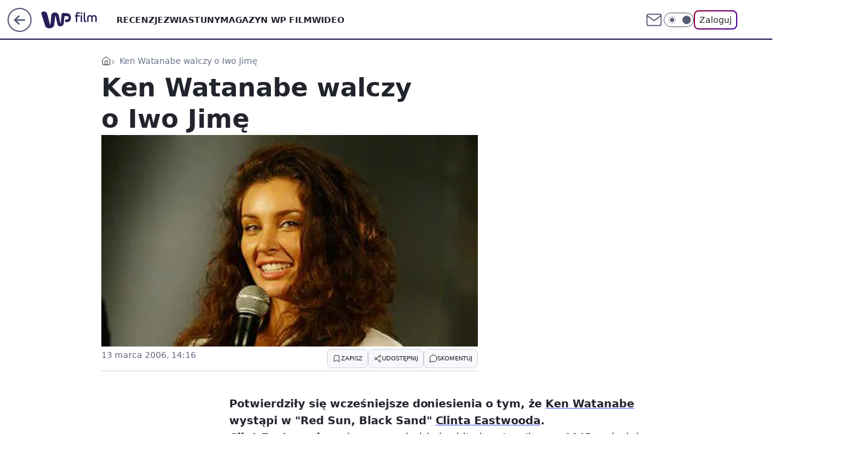

--- FILE ---
content_type: text/css; charset=utf-8
request_url: https://film.wp.pl/aGVtZS5jTiY3FixgGhFDM3ROeDBFAj4gORI_IRdGQxh0TngMajU-GAkrBQxqNT4YCSsFDGo1PhgJKwUMajU-GAkrBQxqNT4YCSsFDGo1PhgJKwUMajU-GAkrBQxqNT4YCSsFDGo1PhgJKwUMajU-GAkrBQxqNT4YCSsFDGo1PhgJKwUMajU-GAkrBQxqNT4YCSsFDGo1PhgJKwUMajU-GAkrBQxqNT4YCSsFDGo1PhgJKwUMajU-GAkrBQxqNT4YCSsFDGo1PhgJKwUMajU-GAkrBQxqNT4YCSsFDGo1PhgJKwUMajU-GAkrBQxqNT4YCSsFDGo1PhgJKwUMajU-GAkrBQxqNT4YCSsFDGo1PhgJKwUMajU-GAkrBQxqNT4YCSsFDGo1PhgJKwUMajU-GAkrBQxqNT4YCSsFDGo1PhgJKwUMajU-GAkrBQxqNT4YCSsFDGo1PhgJKwUMajU-GAkrBQxqNT4YCSsFDGo1PhgJKwUMajU-GAkrBQxqNT4YCSsFDGo1PhgJKwUMajU-GAkrBQxqNT4YCSsFDGo1PhgJKwUMajU-GAkrBQxqNT4YCSsFDGo1PhgJKwUMajU-GAkrBQxqNT4YCSsFDGo1PhgJKwUMajU-GAkrBQxqNT4YCSsFDGo1PhgJKwUMajU-GAkrBQxqNT4YCSsFDGo1PhgJKwUMajU-GAkrBQxqNT4YCSsFDGo1PhgJKwUMajU-GAkrBQxqNT4YCSsFDGo1PhgJKwUMajU-GAkrBQxqNT4YCSsFDGo1PhgJKwUMajU-GAkrBQxqNT4YCSsFDGo1PhgJKwUMajU-GAkrBQxqNT4YCSsFDGo1PhgJKwUMajU-GAkrBXEZSBRlbFZ1I1lEFjd4EjM_WEUTIjoROyBQRRd2eEBvZRtaTjM-ETc2GwkSNHQJ
body_size: -441
content:
body.dark{--color-brand:#a58fff;--color-brand-rgba:#a58fff;--color-brand-link:var(--color-brand);--color-logo:#a58fff;--wp-consent-color:#a58fff}body{--color-brand:#291e58;--color-brand-rgba:#291e58;--color-brand-link:#322762;--color-brand-lightened:#423093;--wp-drastic-accent-color:var(--color-brand);--color-logo:#291e58;--logo-height:32px;--logo-width:93px;--wp-consent-color:#291e58}

--- FILE ---
content_type: application/javascript
request_url: https://film.wp.pl/cC5wbC5qTCJUFRRwGgpBNxdNQCBFGTwwQRNAbxcuQXkXKD0cai48HGooPRxqLjwcaig9HGouPBxqKD0cai48HGooPRxqLjwcaig9HGouPBxqKD0cai48HGooPRxqLjwcaig9HGouPBxqKD0cai48HGooPRxqLjwcaig9HGouPBxqKD0cai48HGooPRxqLjwcaig9HGouPBxqKD0cai48HGooPRxqLjwcaig9HGouPBxqKD0cai48HGooPRxqLjwcaig9HGouPBxqKD0cai48HGooPRxqLjwcaig9HGouPBxqKD0cai48HGooPRxqLjwcaig9HGouPBxqKD0cai48HGooPRxqLjwcaig9HGouPBxqKD0cai48HGooPRxqLjwcaig9HGouPBxqKD0cai48HGooPRxqLjwcaig9HGouPBxqKD0cai48HGooPRxqLjwcaig9HGouPBxqKD0cai48HGooPRxqLjwcaig9HGouPBxqKD0cai48HGooPRxqLjwcaig9HGouPBxqKD0cai48HGooPRxqLjwcaig9HGouPBxqKD0cai48HGooPRxqLjwcaig9HGouPBxqKD0cai48HGooPRxqLjwcaig9HGouPBxqKD0cai48HGooPRxqLjwcaig9HGouPBxqKD0cai48HGooPRxqLjwcaig9HGouPBxqKD0cai48HGooPRxqLjwcaig9HGouPBxqKD0cai48HGooPRxqLjwcaig9HGouPBxqKD0cai48HGooPRxqLjwcaig9HGouPBxqKD0cai48HGooPRxqLjwcaig9HGouPBxqKD0cai48HGooPRxqLjwcaig9HGouPBxqKD0cai48HGpVTmFAU1lhGhYGNRoSDC1THgVsXB8PKlsSTSdQAgg3WgdPJVwdDm1CB0wzWV8JMBcK
body_size: 2995
content:
try{delete window.prebidConfig,window.prebidConfig={name:"desktop-film.wp.pl",hb:{units:[{code:"slot3",disabled:!1,bids:[[6,[24916511]],[1,[120216]],[4,[5663088]],[7,[1009800,10047]],[8,[4831,"film.wp.pl",100220]],[12,["wirtualn-d.openx.net","538629494"]],[13,["Film_DMS_728x90","62652"]],[14,["prebid-eu","XNEdtxheGMSt"]],[11,["268835"]],[15,["19096","267420","1324762",[2,40,41,57]]],[25,[32048,546737,38066,710]],[16,["8ESGGHFl3wnv7h6Op0zNspWo"]]],mediaTypes:{banner:{sizes:"desktop_billboard_970"}}},{code:"slot5",disabled:!1,bids:[[6,[24916502]],[8,[4831,"film.wp.pl",100220]],[14,["prebid-eu","XNEdtxheGMSt"]],[15,["19096","267420","1324764",[15,16]]],[1,[84967]],[4,[5663089]],[12,["wirtualn-d.openx.net","538629497"]],[11,["268836"]],[7,[1009801,10047]],[25,[32046,546737,38066,710]],[13,["desktop_film.wp.pl_x5","62652"]],[16,["q6dX4vZcUv1xYB3a0rE93p44"]]],mediaTypes:{banner:{sizes:"desktop_midtext_640"}}},{code:"slot11",disabled:!1,bids:[[8,[4831,"film.wp.pl",100220]],[14,["prebid-eu","XNEdtxheGMSt"]],[15,["19096","267420","1324770",[15,16]]],[1,[355240]],[4,[11604161]],[11,["268838"]],[7,[1009802,10047]],[13,["desktop_film.wp.pl_x11","62652"]],[16,["q6dX4vZcUv1xYB3a0rE93p44"]]],mediaTypes:{banner:{sizes:"desktop_midtext_640"}}},{code:"slot12",disabled:!1,bids:[[8,[4831,"film.wp.pl",100220]],[14,["prebid-eu","XNEdtxheGMSt"]],[15,["19096","267420","1324772",[15,16]]],[1,[355241]],[4,[20612520]],[12,["wirtualn-d.openx.net","543852823"]],[11,["268839"]],[7,[1040491,10047]],[25,[51854,546737,38066,710]],[13,["desktop_film.wp.pl_x12","62652"]],[16,["q6dX4vZcUv1xYB3a0rE93p44"]]],mediaTypes:{banner:{sizes:"desktop_midtext_640"}}},{code:"slot13",disabled:!1,bids:[[8,[4831,"film.wp.pl",100220]],[14,["prebid-eu","XNEdtxheGMSt"]],[15,["19096","267420","1324776",[15,16]]],[1,[355242]],[4,[20612521]],[12,["wirtualn-d.openx.net","543852824"]],[11,["616468"]],[25,[51855,546737,38066,710]],[13,["desktop_film.wp.pl_x13","62652"]],[16,["q6dX4vZcUv1xYB3a0rE93p44"]]],mediaTypes:{banner:{sizes:"desktop_midtext_640"}}},{code:"slot14",disabled:!1,bids:[[8,[4831,"film.wp.pl",100220]],[14,["prebid-eu","XNEdtxheGMSt"]],[15,["19096","267420","1324782",[15,16]]],[1,[355243]],[4,[20612522]],[12,["wirtualn-d.openx.net","543852825"]],[11,["616469"]],[25,[52538,546737,38066,710]],[16,["q6dX4vZcUv1xYB3a0rE93p44"]]],mediaTypes:{banner:{sizes:"desktop_midtext_640"}}},{code:"slot15",disabled:!1,bids:[[1,[543145]],[4,[12935412]],[14,["prebid-eu","XNEdtxheGMSt"]],[15,["19096","267420","1324790",[2,40,41,57]]],[22,["14505674"]],[8,[4831,"film.wp.pl",100220]],[11,["268840"]],[7,[1009803,10047]],[25,[52591,546737,38066,710]],[16,["8ESGGHFl3wnv7h6Op0zNspWo"]]],mediaTypes:{banner:{sizes:"desktop_billboard_970"}}},{code:"slot16",disabled:!1,bids:[[1,[355247]],[4,[12935413]],[8,[4831,"film.wp.pl",100220]],[14,["prebid-eu","XNEdtxheGMSt"]],[15,["19096","267420","1324794",[2,40,41,57]]],[22,["14505674"]],[11,["268491"]],[25,[52684,546737,38066,710]],[16,["8ESGGHFl3wnv7h6Op0zNspWo"]]],mediaTypes:{banner:{sizes:"desktop_billboard_970"}}},{code:"slot17",disabled:!1,bids:[[1,[355246]],[4,[12935414]],[14,["prebid-eu","XNEdtxheGMSt"]],[15,["19096","267420","1324798",[2,40,41,57]]],[22,["14505674"]],[8,[4831,"film.wp.pl",100220]],[11,["616470"]],[25,[52685,546737,38066,710]],[16,["8ESGGHFl3wnv7h6Op0zNspWo"]]],mediaTypes:{banner:{sizes:"desktop_billboard_970"}}},{code:"slot18",disabled:!1,bids:[[1,[355245]],[4,[12935415]],[14,["prebid-eu","XNEdtxheGMSt"]],[15,["19096","267420","1324804",[2,40,41,57]]],[22,["14505674"]],[8,[4831,"film.wp.pl",100220]],[11,["616471"]],[25,[52686,546737,38066,710]],[16,["8ESGGHFl3wnv7h6Op0zNspWo"]]],mediaTypes:{banner:{sizes:"desktop_billboard_970"}}},{code:"slot19",disabled:!1,bids:[[1,[355244]],[4,[12935420]],[14,["prebid-eu","XNEdtxheGMSt"]],[15,["19096","267420","1324818",[2,40,41,57]]],[22,["14505674"]],[8,[4831,"film.wp.pl",100220]],[11,["616472"]],[25,[53506,546737,38066,710]],[16,["8ESGGHFl3wnv7h6Op0zNspWo"]]],mediaTypes:{banner:{sizes:"desktop_billboard_970"}}},{code:"slot34",disabled:!1,bids:[[8,[4831,"film.wp.pl",100220]],[14,["prebid-eu","XNEdtxheGMSt"]],[15,["19096","267420","1324830",[15]]],[1,[120215]],[4,[5663090]],[12,["wirtualn-d.openx.net","538629496"]],[11,["268837"]],[7,[1040490,10047]],[25,[51852,546737,38066,710]],[13,["desktop_film.wp.pl_x34","62652"]],[16,["q6dX4vZcUv1xYB3a0rE93p44"]],[6,[24916502]]],mediaTypes:{banner:{sizes:"desktop_rectangle"}}},{code:"slot35",disabled:!1,bids:[[8,[4831,"film.wp.pl",100220]],[14,["prebid-eu","XNEdtxheGMSt"]],[15,["19096","267420","1324870",[10,15]]],[22,["14505675"]],[1,[892913]],[4,[20612524]],[13,["desktop_film.wp.pl_x35","62652"]],[12,["wirtualn-d.openx.net","543852826"]],[11,["616474"]],[7,[1040494,10047]],[25,[54834,546737,38066,710]],[16,["PQOIKhFvwyJpeC5BI0MHF8y8"]]],mediaTypes:{banner:{sizes:"desktop_halfpage"}}},{code:"slot36",disabled:!1,bids:[[8,[4831,"film.wp.pl",100220]],[14,["prebid-eu","XNEdtxheGMSt"]],[15,["19096","267420","1324872",[10,15]]],[1,[894765]],[4,[20612523]],[13,["desktop_film.wp.pl_x36","62652"]],[12,["wirtualn-d.openx.net","543852827"]],[11,["616473"]],[7,[1040495,10047]],[25,[67462,546737,38066,710]],[6,[24916522]],[16,["PQOIKhFvwyJpeC5BI0MHF8y8"]]],mediaTypes:{banner:{sizes:"desktop_halfpage"}}},{code:"slot37",disabled:!1,bids:[[6,[24916522]],[8,[4831,"film.wp.pl",100220]],[14,["prebid-eu","XNEdtxheGMSt"]],[15,["19096","267420","1324874",[10,15]]],[1,[894766]],[4,[5663091]],[13,["desktop_film.wp.pl_x37","62652"]],[12,["wirtualn-d.openx.net","538629495"]],[11,["268841"]],[7,[1009806,10047]],[25,[71517,546737,38066,710]],[16,["PQOIKhFvwyJpeC5BI0MHF8y8"]],[21,["926687"]]],mediaTypes:{banner:{sizes:"desktop_halfpage"}}},{code:"slot50",disabled:!1,bids:[[4,[12935421]],[14,["prebid-eu","XNEdtxheGMSt"]],[15,["19096","267420","1324876",[2,40,41,57]]],[22,["14505674"]],[8,[4831,"film.wp.pl",100220]],[1,[894780]],[11,["616478"]],[7,[1040500,10047]],[13,["desktop_film.wp.pl_x50","62652"]],[16,["8ESGGHFl3wnv7h6Op0zNspWo"]]],mediaTypes:{banner:{sizes:"desktop_billboard_970"}}},{code:"slot52",disabled:!1,bids:[[4,[12935433]],[14,["prebid-eu","XNEdtxheGMSt"]],[15,["19096","267420","1324878",[15]]],[8,[4831,"film.wp.pl",100220]],[1,[894794]],[11,["616476"]],[7,[1040501,10047]],[16,["q6dX4vZcUv1xYB3a0rE93p44"]]],mediaTypes:{banner:{sizes:"desktop_rectangle"}}},{code:"slot53",disabled:!1,bids:[[1,[543150]],[4,[12935424]],[8,[4831,"film.wp.pl",100220]],[14,["prebid-eu","XNEdtxheGMSt"]],[15,["19096","267420","1324880",[2,40,41,57]]],[22,["14505674"]],[11,["705677"]],[13,["desktop_film.wp.pl_x53","62652"]],[16,["8ESGGHFl3wnv7h6Op0zNspWo"]]],mediaTypes:{banner:{sizes:"desktop_billboard_970"}}},{code:"slot59",disabled:!1,bids:[[4,[12935437]],[14,["prebid-eu","XNEdtxheGMSt"]],[15,["19096","267420","1324882",[10,15]]],[22,["14505675"]],[8,[4831,"film.wp.pl",100220]],[1,[894804]],[13,["desktop_film.wp.pl_x59","62652"]],[11,["616480"]],[7,[1040502,10047]],[16,["PQOIKhFvwyJpeC5BI0MHF8y8"]]],mediaTypes:{banner:{sizes:"desktop_halfpage"}}},{code:"slot70",disabled:!1,bids:[[4,[12935422]],[8,[4831,"film.wp.pl",100220]],[14,["prebid-eu","XNEdtxheGMSt"]],[15,["19096","267420","1324884",[2,40,41,57]]],[22,["14505674"]],[1,[392312]],[11,["268842"]],[7,[1009808,10047]],[13,["desktop_film.wp.pl_x70","62652"]],[16,["8ESGGHFl3wnv7h6Op0zNspWo"]]],mediaTypes:{banner:{sizes:"desktop_billboard_970"}}},{code:"slot72",disabled:!1,bids:[[4,[12935435]],[8,[4831,"film.wp.pl",100220]],[14,["prebid-eu","XNEdtxheGMSt"]],[15,["19096","267420","1324886",[15]]],[1,[392310]],[11,["268843"]],[7,[1009805,10047]],[16,["q6dX4vZcUv1xYB3a0rE93p44"]]],mediaTypes:{banner:{sizes:"desktop_rectangle"}}},{code:"slot79",disabled:!1,bids:[[4,[12935438]],[8,[4831,"film.wp.pl",100220]],[14,["prebid-eu","XNEdtxheGMSt"]],[15,["19096","267420","1324890",[10,15]]],[22,["14505675"]],[1,[392311]],[13,["desktop_film.wp.pl_x79","62652"]],[11,["268844"]],[7,[1009807,10047]],[16,["PQOIKhFvwyJpeC5BI0MHF8y8"]]],mediaTypes:{banner:{sizes:"desktop_halfpage"}}},{code:"slot80",disabled:!1,mediaTypes:{native:{title:{required:!0,len:80},image:{required:!0,sizes:[300,150],aspect_ratios:[{ratio_width:2,ratio_height:1,min_width:300,min_height:150}]},sponsoredBy:{required:!1}}},bids:[[8,[4831,"film.wp.pl",100220,!0]],[4,[13840540]],[1,[664618]],[2,["388e30e07ff0ff569683cd9d470c1488"]],[13,["WP_Desktop_RON_Native","62652"]],[14,["prebid-eu","XNEdtxheGMSt"]],[12,["wirtualn-d.openx.net","562877852"]]]},{code:"slot81",disabled:!1,mediaTypes:{native:{title:{required:!0,len:80},image:{required:!0,sizes:[300,150],aspect_ratios:[{ratio_width:2,ratio_height:1,min_width:300,min_height:150}]},sponsoredBy:{required:!1}}},bids:[[8,[4831,"film.wp.pl",100220,!0]],[4,[13840541]],[1,[664623]],[2,["2d970008117087f5b78d863f4ecd6b94"]],[13,["WP_Desktop_RON_Native","62652"]],[14,["prebid-eu","XNEdtxheGMSt"]],[12,["wirtualn-d.openx.net","562877853"]]]},{code:"slot90",disabled:!1,bids:[[4,[12935423]],[14,["prebid-eu","XNEdtxheGMSt"]],[15,["19096","267420","1324892",[2,40,41,57]]],[22,["14505674"]],[8,[4831,"film.wp.pl",100220]],[1,[894779]],[11,["616477"]],[7,[1040503,10047]],[13,["desktop_film.wp.pl_x90","62652"]],[16,["8ESGGHFl3wnv7h6Op0zNspWo"]]],mediaTypes:{banner:{sizes:"desktop_billboard_970"}}},{code:"slot92",disabled:!1,bids:[[4,[12935436]],[14,["prebid-eu","XNEdtxheGMSt"]],[15,["19096","267420","1324894",[15]]],[8,[4831,"film.wp.pl",100220]],[1,[894793]],[11,["616475"]],[7,[1040504,10047]],[16,["q6dX4vZcUv1xYB3a0rE93p44"]]],mediaTypes:{banner:{sizes:"desktop_rectangle"}}},{code:"slot99",disabled:!1,bids:[[4,[12935439]],[14,["prebid-eu","XNEdtxheGMSt"]],[15,["19096","267420","1324896",[10,15]]],[22,["14505675"]],[8,[4831,"film.wp.pl",100220]],[1,[894795]],[13,["desktop_film.wp.pl_x99","62652"]],[11,["616479"]],[7,[1040505,10047]],[16,["PQOIKhFvwyJpeC5BI0MHF8y8"]]],mediaTypes:{banner:{sizes:"desktop_halfpage"}}},{code:"slot150",disabled:!1,mediaTypes:{video:{context:"instream",playerSize:[640,480],mimes:["video/mp4","video/x-ms-wmv","video/webm","video/3gpp","application/javascript"],protocols:[2,3,5,6,7,8],api:[2],maxduration:30,linearity:1,placement:1,plcmt:2,startdelay:0}},bids:[[12,["wirtualn-d.openx.net","540094690"]],[4,[9380745,{skippable:!1,playback_method:"auto_play_sound_off"}]],[15,["19096","267420","1583806",[201],{language:"pl"}]],[11,["452632",[640,480],{mimes:["video/mp4","video/x-ms-wmv","video/webm","video/3gpp","application/javascript"],minduration:0,maxduration:30,protocols:[2,3,5,6,7,8]}]],[1,[219371]],[13,["desktop_film.wp.pl_x150","62652",{mimes:["video/mp4","video/x-ms-wmv","video/webm","video/3gpp","application/javascript"],skippable:!0,minduration:5,maxduration:30,startdelay:0,api:[1,2],protocols:[2,3,5,6,7,8],battr:[8,9,13,14,17],linearity:1,placement:3,minbitrate:500,maxbitrate:7e3}]],[8,[4831,"film.wp.pl",100220,{skip:1,playbackmethod:[6]}]],[1,[2159627],"sigma"]]},{code:"slot11",restrict:{ctype:["article"]},disabled:!1,mediaTypes:{video:{context:"outstream",playerSize:[640,480],mimes:["video/mp4","video/x-ms-wmv","video/webm","video/3gpp","application/javascript"],protocols:[2,3,5,6,7,8],api:[2],maxduration:30,linearity:1,placement:2,plcmt:4}},bids:[[4,[15474656,{skippable:!1,playback_method:"auto_play_sound_off"}]],[12,["wirtualn-d.openx.net","540094793"]],[15,["19096","267420","1584462",[203],{language:"pl"}]],[11,["452634",[640,480],{mimes:["video/mp4","video/x-ms-wmv","video/webm","video/3gpp","application/javascript"],minduration:0,maxduration:30,protocols:[2,3,5,6,7,8]}]],[25,[42470,1049611,38066,710,{protocol:8}]],[1,[322990,1,0,1]],[13,["desktop_outstream","62652",{mimes:["video/mp4","video/x-ms-wmv","video/webm","video/3gpp","application/javascript"],skippable:!0,minduration:5,maxduration:35,startdelay:0,api:[1,2],protocols:[2,3,5,6,7,8],battr:[8,9,13,14,17],linearity:1,placement:3,minbitrate:500,maxbitrate:7e3}]]],renderer:{backupOnly:!0}},{code:"slot29",disabled:!1,bids:[[22,["14505674"]],[8,[4831,"film.wp.pl",100220]],[11,["705676"]],[4,[22375612]],[1,[1148454]],[16,["8ESGGHFl3wnv7h6Op0zNspWo"]],[15,["19096","267420","3082822",[57]]],[14,["prebid-eu","XNEdtxheGMSt"]]],mediaTypes:{banner:{sizes:"desktop_billboard_970"}}},{code:"slot27",disabled:!1,bids:[[1,[643165]],[4,[14916223]],[14,["prebid-eu","XNEdtxheGMSt"]],[8,[4831,"film.wp.pl",100220]],[12,["wirtualn-d.openx.net","540594361"]],[25,[73954,546737,38066,710]],[11,["429478"]],[15,["19096","267420","1491584",[9]]],[16,["Cnwi37o3mAUcpCSJBgjYZJdP"]]],mediaTypes:{banner:{sizes:"desktop_skyscraper"}}},{code:"slot93",disabled:!1,bids:[[8,[4831,"film.wp.pl",100220]],[14,["prebid-eu","XNEdtxheGMSt"]],[1,[792496]],[4,[18767686]],[7,[1033839,10047]],[15,["19096","267420","1615808",[10,15]]],[11,["476642"]],[25,[52542,546737,38066,710]],[13,["desktop_film.wp.pl_x93","62652"]],[16,["PQOIKhFvwyJpeC5BI0MHF8y8"]]],mediaTypes:{banner:{sizes:"desktop_halfpage"}}},{code:"slot94",disabled:!1,bids:[[8,[4831,"film.wp.pl",100220]],[14,["prebid-eu","XNEdtxheGMSt"]],[1,[792494]],[4,[18767687]],[7,[1033840,10047]],[15,["19096","267420","1615810",[10,15]]],[11,["476643"]],[25,[52543,546737,38066,710]],[13,["desktop_film.wp.pl_x94","62652"]],[16,["PQOIKhFvwyJpeC5BI0MHF8y8"]]],mediaTypes:{banner:{sizes:"desktop_halfpage"}}},{code:"slot95",disabled:!1,bids:[[8,[4831,"film.wp.pl",100220]],[14,["prebid-eu","XNEdtxheGMSt"]],[1,[792495]],[4,[18767688]],[7,[1033841,10047]],[15,["19096","267420","1615812",[10,15]]],[11,["476645"]],[25,[51961,546737,38066,710]],[13,["desktop_film.wp.pl_x95","62652"]],[16,["PQOIKhFvwyJpeC5BI0MHF8y8"]]],mediaTypes:{banner:{sizes:"desktop_halfpage"}}},{code:"slot61",disabled:!1,bids:[[8,[4831,"film.wp.pl",100220]],[14,["prebid-eu","XNEdtxheGMSt"]],[1,[792498]],[4,[18767689]],[15,["19096","267420","1615804",[15]]],[11,["476646"]],[25,[89443,546737,38066,710]],[16,["q6dX4vZcUv1xYB3a0rE93p44"]]],mediaTypes:{banner:{sizes:"desktop_midtext_640"}}},{code:"slot32",disabled:!1,bids:[[8,[4831,"film.wp.pl",100220]],[14,["prebid-eu","XNEdtxheGMSt"]],[1,[792497]],[4,[18767690]],[7,[1033837,10047]],[15,["19096","267420","1615802",[15]]],[11,["476648"]],[25,[51863,546737,38066,710]],[13,["desktop_film.wp.pl_x32","62652"]],[16,["q6dX4vZcUv1xYB3a0rE93p44"]]],mediaTypes:{banner:{sizes:"desktop_midtext_640"}}},{code:"slot40",pauseAd:!0,disabled:!1,mediaTypes:{banner:{sizes:"desktop_rectangle"}},bids:[[8,[4831,"film.wp.pl",100220]],[1,[842741]],[4,[19694504]],[16,["q6dX4vZcUv1xYB3a0rE93p44"]],[14,["prebid-eu","XNEdtxheGMSt"]]]},{code:"slot67",disabled:!0,mediaTypes:{banner:{sizes:"desktop_banner_300x50"}},bids:[[8,[4831,"film.wp.pl",100220]],[14,["prebid-eu","XNEdtxheGMSt"]],[1,[1341874]],[13,["desktop_film.wp.pl_x67_PAKO","62652"]],[11,["776993"]],[7,[1056813,10047]],[25,[103036,546737,38066,710]],[15,["19096","267420","3082822",[43]]]]},{code:"slot151",disabled:!1,mediaTypes:{video:{context:"instream",playerSize:[640,480],mimes:["video/mp4","video/x-ms-wmv","video/webm","video/3gpp","application/javascript"],protocols:[2,3,5,6,7,8],api:[2],maxduration:16,linearity:1,placement:1,plcmt:2,startdelay:0}},bids:[[4,[9380745,{skippable:!1,playback_method:"auto_play_sound_off"}]],[13,["desktop_film.wp.pl_x151","62652",{mimes:["video/mp4","video/x-ms-wmv","video/webm","video/3gpp","application/javascript"],skippable:!0,minduration:5,maxduration:16,startdelay:0,api:[1,2],protocols:[2,3,5,6,7,8],battr:[8,9,13,14,17],linearity:1,placement:3,minbitrate:500,maxbitrate:7e3}]]]},{code:"slot82",disabled:!0,mediaTypes:{native:{title:{required:!0,len:80},image:{required:!0,sizes:[300,150],aspect_ratios:[{min_width:300,min_height:150,ratio_width:2,ratio_height:1}]},sponsoredBy:{required:!1}}},bids:[[8,[4831,"film.wp.pl",100220,!0]],[14,["prebid-eu","XNEdtxheGMSt"]],[1,[664618]],[4,[13840540]],[12,["wirtualn-d.openx.net","562877855"]]]},{code:"slot83",disabled:!0,mediaTypes:{native:{title:{required:!0,len:80},image:{required:!0,sizes:[300,150],aspect_ratios:[{min_width:300,min_height:150,ratio_width:2,ratio_height:1}]},sponsoredBy:{required:!1}}},bids:[[8,[4831,"film.wp.pl",100220,!0]],[14,["prebid-eu","XNEdtxheGMSt"]],[1,[664618]],[4,[13840540]],[12,["wirtualn-d.openx.net","562877856"]]]},{code:"slot541",disabled:!0,mediaTypes:{banner:{sizes:"desktop_halfpage"}},bids:[[8,[4831,"film.wp.pl",100220]],[14,["prebid-eu","XNEdtxheGMSt"]],[16,["PQOIKhFvwyJpeC5BI0MHF8y8"]],[11,["616474"]],[1,[894795]],[4,[18767689]],[7,[1040494,20]],[12,["wirtualn-d.openx.net","538629495"]]]},{code:"slot2",disabled:!1,mediaTypes:{banner:{sizes:"desktop_commercialbreak"}},bids:[[1,[2007907]]]},{code:"slot500",disabled:!1,mediaTypes:{banner:{sizes:"desktop_billboard_970"}},bids:[[14,["prebid-eu","XNEdtxheGMSt"]]]},{code:"slot501",disabled:!1,mediaTypes:{banner:{sizes:"desktop_billboard_970"}},bids:[[14,["prebid-eu","XNEdtxheGMSt"]]]},{code:"slot502",disabled:!1,mediaTypes:{banner:{sizes:"desktop_billboard_970"}},bids:[[14,["prebid-eu","XNEdtxheGMSt"]]]},{code:"slot503",disabled:!1,mediaTypes:{banner:{sizes:"desktop_billboard_970"}},bids:[[14,["prebid-eu","XNEdtxheGMSt"]]]},{code:"slot504",disabled:!1,mediaTypes:{banner:{sizes:"desktop_billboard_970"}},bids:[[14,["prebid-eu","XNEdtxheGMSt"]]]},{code:"slot505",disabled:!1,mediaTypes:{banner:{sizes:"desktop_billboard_970"}},bids:[[14,["prebid-eu","XNEdtxheGMSt"]]]},{code:"slot506",disabled:!1,mediaTypes:{banner:{sizes:"desktop_billboard_970"}},bids:[[14,["prebid-eu","XNEdtxheGMSt"]]]},{code:"slot542",disabled:!1,mediaTypes:{banner:{sizes:"desktop_halfpage"}},bids:[[14,["prebid-eu","XNEdtxheGMSt"]]]},{code:"slot543",disabled:!1,mediaTypes:{banner:{sizes:"desktop_halfpage"}},bids:[[14,["prebid-eu","XNEdtxheGMSt"]]]},{code:"slot544",disabled:!1,mediaTypes:{banner:{sizes:"desktop_halfpage"}},bids:[[14,["prebid-eu","XNEdtxheGMSt"]]]},{code:"slot545",disabled:!1,mediaTypes:{banner:{sizes:"desktop_halfpage"}},bids:[[14,["prebid-eu","XNEdtxheGMSt"]]]},{code:"slot546",disabled:!1,mediaTypes:{banner:{sizes:"desktop_halfpage"}},bids:[[14,["prebid-eu","XNEdtxheGMSt"]]]},{code:"slot547",disabled:!1,mediaTypes:{banner:{sizes:"desktop_halfpage"}},bids:[[14,["prebid-eu","XNEdtxheGMSt"]]]},{code:"slot12",disabled:!1,mediaTypes:{video:{context:"outstream",playerSize:[640,480],mimes:["video/mp4","video/x-ms-wmv","video/webm","video/3gpp","application/javascript"],protocols:[2,3,5,6,7,8],api:[2],maxduration:30,linearity:1,placement:2,plcmt:4}},bids:[[20,[252300,235541,!0]]],renderer:{backupOnly:!0}},{code:"slot13",disabled:!1,mediaTypes:{video:{context:"outstream",playerSize:[640,480],mimes:["video/mp4","video/x-ms-wmv","video/webm","video/3gpp","application/javascript"],protocols:[2,3,5,6,7,8],api:[2],maxduration:30,linearity:1,placement:2,plcmt:4}},bids:[[20,[252301,235542,!0]]],renderer:{backupOnly:!0}},{code:"slot14",disabled:!1,mediaTypes:{video:{context:"outstream",playerSize:[640,480],mimes:["video/mp4","video/x-ms-wmv","video/webm","video/3gpp","application/javascript"],protocols:[2,3,5,6,7,8],api:[2],maxduration:30,linearity:1,placement:2,plcmt:4}},bids:[[20,[252302,235543,!0]]],renderer:{backupOnly:!0}},{code:"slot61",disabled:!1,mediaTypes:{video:{context:"outstream",playerSize:[640,480],mimes:["video/mp4","video/x-ms-wmv","video/webm","video/3gpp","application/javascript"],protocols:[2,3,5,6,7,8],api:[2],maxduration:30,linearity:1,placement:2,plcmt:4}},bids:[[20,[252303,235544,!0]]],renderer:{backupOnly:!0}}]},config:{floorprices:{default:{default:.5,slot3:1.5,slot5:1.5,slot36:1.5,slot67:.3,slot150:4,slot151:3,slot11:{default:.5,"640x480":3}},xhb:{default:4},outstreamFloor:{default:3}},priorities:{xhb:{default:{level:4}}},viewConfig:{index:{default:{auctions:[{id:"default",asap:!0,from:0,dist:0,slots:[3,15]},{id:"auction1",dist:650,slots:[16,36]},{id:"auction2",dist:650,slots:[17,37]}]}},article:{default:{auctions:[{id:"default",asap:!0,from:0,dist:0,slots:[3,5,27,36,37,150,151]},{id:"art1",dist:650,slots:[11,12,13,14,61,93,94,95]},{id:"art2",dist:650,slots:[15,35,541,80,81,82,83]},{id:"art3",dist:650,slots:[70,72,79]},{id:"art4",dist:650,slots:[90,92,99]},{id:"art5",dist:650,slots:[50,52,53,59]}]}},gallery:{default:{auctions:[{id:"default",asap:!0,from:0,dist:0,slots:[3,15,36,37]},{id:"gal1",dist:650,slots:[16,17,93,94]},{id:"gal2",dist:650,slots:[18,19,35,95]},{id:"gal3",dist:650,slots:[501,502,542,543]},{id:"gal4",dist:650,slots:[503,504,544,545]},{id:"gal5",dist:650,slots:[505,506,546,547]},{id:"gal6",dist:650,slots:[53,80,81]}]}},stream:{default:{auctions:[{id:"default",from:0,dist:0,asap:!0,slots:[3,150,151]},{id:"stream1",dist:650,slots:[80,81,82,83,541]},{id:"low",dist:850,slots:[53]}]}},category:{default:{auctions:[{id:"default",asap:!0,from:0,dist:0,slots:[3,36,5]},{id:"auction1",dist:850,slots:[11,12]},{id:"auction2",dist:650,slots:[13,14,61]}]}},search:{default:{auctions:[{id:"default",from:0,dist:0,asap:!0,slots:[3,36,5]},{id:"auction1",dist:850,slots:[11,12]},{id:"auction2",dist:650,slots:[13,14,61]}]}},article_premium:{default:{auctions:[{id:"default",asap:!0,from:0,dist:0,slots:[15,16]},{id:"prem1",dist:650,slots:[17,18,19]},{id:"prem2",dist:650,slots:[70,90]},{id:"prem3",dist:650,slots:[53]}]}}},slotAvailabilityDesktop:[11,12,13,14,61,93,94,95],sizeMap:[{desktop_billboard_970:[[970,300],[970,250],[950,300],[750,300],[750,200],[750,100]],desktop_midtext_640:[[300,250],[640,280],[336,280]],desktop_halfpage:[[300,600],[300,250]],desktop_skyscraper:[[160,600],[120,600]],desktop_rectangle:[[300,250]],desktop_banner_300x50:[[300,50]],desktop_commercialbreak:[[750,300],[950,300],[970,300],[750,400],[970,600],[980,600],[1200,600],[1920,870]]}],blockPrebid:{ctype:["comment"]},bidderLimiterSlotsBlacklist:[80,81,2],asr:{slots:{default:[null],A:[3,5,11,12,13,14,27,36,37,93,94,95],B:[3,5,11,12,13,14,27,36,37,93,94,95]},extraViewability:{time:30,isUsed:!0},hasToHaveBids:!0,bidderAuction:{isUsed:!0,timeOffset:3}},mex:{slots:[3,5,11,12,13,15,27,32,35,36,37,53,67,70,80,81,82,83,93,94,95,541],initMexRate:.008,winMultiplier:1.3,lossMultiplier:.5,winDampener:.03,lossDampener:.1,resetMexDampAfterCount:5,minimumWinMultiplier:1.1,maximumLossMultiplier:.85,resetMexAfterHours:120,mexSlotsMultipliers:[[[81,82,83],50],[[80],70],[[67],80],[[35],110],[[27],125],[[37],135],[[36,94],150],[[93],160],[[3],170],[[541],175],[[95],180],[[5],230],[[11,13],280],[[12],295],[[70],305],[[32],375],[[15],465],[[53],1045]],initMexRateExternal:.008}},steering:{apd:!0,useAmazon:!0,lazyBidding:!0,useAsr:!0,useMex:!0,useSafeFrame:!0},steeringExternal:{amznConfig:{pubID:"7ff3fff4-144d-4d39-8cb0-6a68c5c10ab4",units:[{slotID:"slot3",sizes:[[970,250],[728,90]]},{slotID:"slot5",sizes:[[300,250]]},{slotID:"slot11",sizes:[[300,250]]},{slotID:"slot27",sizes:[[160,600]]},{slotID:"slot32",sizes:[[300,250]]},{slotID:"slot36",sizes:[[300,600]]},{slotID:"slot37",sizes:[[300,600]]},{slotID:"slot93",sizes:[[300,600]]}],disabledGEO:[]},ctypesIntent:{article:["auto_play_sound_off"],stream:["auto_play_sound_on"]},brandSafety:{tagExcld:["koronawirus","pandemia","sars","covid","epidemia"],dpd_war:["ukraina","rosja","wojna","nato","konflikt","onz","inwazja","atak","sankcje","atak","wojsko","federacja"]}},ver:"1.0.1506"}}catch(e){var wp=window.WP||[];wp.push(function(){wp.captureError(e,"prebidConfig")})}

--- FILE ---
content_type: application/javascript
request_url: https://rek.www.wp.pl/gaf.js?rv=2&sn=film&pvid=2f6f7c90ed976e2a8aff&rekids=234639&phtml=film.wp.pl%2Fken-watanabe-walczy-o-iwo-jime-6024817170993793a&abtest=adtech%7CPRGM-1047%7CA%3Badtech%7CPU-335%7CA%3Badtech%7CPRG-3468%7CB%3Badtech%7CPRGM-1036%7CA%3Badtech%7CFP-76%7CB%3Badtech%7CPRGM-1356%7CA%3Badtech%7CPRGM-1419%7CA%3Badtech%7CPRGM-1443%7CA%3Badtech%7CPRGM-1429%7CB&PWA_adbd=0&darkmode=0&highLayout=0&layout=wide&navType=navigate&cdl=0&ctype=article&ciab=IAB1-5&cid=6024817170993793&csystem=ncr&cdate=2006-03-13&vw=1280&vh=720&p1=0&spin=pthxrflc&bcv=2
body_size: 8156
content:
pthxrflc({"spin":"pthxrflc","bunch":234639,"context":{"dsa":false,"minor":false,"bidRequestId":"16028d65-32c0-4b60-b401-687dca857cb0","maConfig":{"timestamp":"2025-11-19T12:22:22.751Z"},"dfpConfig":{"timestamp":"2025-11-19T14:45:08.390Z"},"sda":[],"targeting":{"client":{},"server":{},"query":{"PWA_adbd":"0","abtest":"adtech|PRGM-1047|A;adtech|PU-335|A;adtech|PRG-3468|B;adtech|PRGM-1036|A;adtech|FP-76|B;adtech|PRGM-1356|A;adtech|PRGM-1419|A;adtech|PRGM-1443|A;adtech|PRGM-1429|B","bcv":"2","cdate":"2006-03-13","cdl":"0","ciab":"IAB1-5","cid":"6024817170993793","csystem":"ncr","ctype":"article","darkmode":"0","highLayout":"0","layout":"wide","navType":"navigate","p1":"0","phtml":"film.wp.pl/ken-watanabe-walczy-o-iwo-jime-6024817170993793a","pvid":"2f6f7c90ed976e2a8aff","rekids":"234639","rv":"2","sn":"film","spin":"pthxrflc","vh":"720","vw":"1280"}},"directOnly":0,"geo":{"country":"840","region":"","city":""},"statid":"","mlId":"","rshsd":"8","isRobot":false,"curr":{"EUR":4.2424,"USD":3.6656,"CHF":4.5743,"GBP":4.8116},"rv":"2","status":{"advf":2,"ma":2,"ma_ads-bidder":2,"ma_cpv-bidder":2,"ma_high-cpm-bidder":2}},"slots":{"10":{"delivered":"","campaign":null,"dfpConfig":null},"11":{"delivered":"1","campaign":null,"dfpConfig":{"placement":"/89844762/Desktop_Film.wp.pl_x11_art","roshash":"CFNQ","ceil":100,"sizes":[[336,280],[640,280],[300,250]],"namedSizes":["fluid"],"div":"div-gpt-ad-x11-art","targeting":{"DFPHASH":"ADLO","emptygaf":"0"},"gfp":"CFNQ"}},"12":{"delivered":"1","campaign":null,"dfpConfig":{"placement":"/89844762/Desktop_Film.wp.pl_x12_art","roshash":"CFNQ","ceil":100,"sizes":[[336,280],[640,280],[300,250]],"namedSizes":["fluid"],"div":"div-gpt-ad-x12-art","targeting":{"DFPHASH":"ADLO","emptygaf":"0"},"gfp":"CFNQ"}},"13":{"delivered":"1","campaign":null,"dfpConfig":{"placement":"/89844762/Desktop_Film.wp.pl_x13_art","roshash":"CFNQ","ceil":100,"sizes":[[336,280],[640,280],[300,250]],"namedSizes":["fluid"],"div":"div-gpt-ad-x13-art","targeting":{"DFPHASH":"ADLO","emptygaf":"0"},"gfp":"CFNQ"}},"14":{"delivered":"1","campaign":null,"dfpConfig":{"placement":"/89844762/Desktop_Film.wp.pl_x14_art","roshash":"CFNQ","ceil":100,"sizes":[[336,280],[640,280],[300,250]],"namedSizes":["fluid"],"div":"div-gpt-ad-x14-art","targeting":{"DFPHASH":"ADLO","emptygaf":"0"},"gfp":"CFNQ"}},"15":{"delivered":"1","campaign":{"id":"182198","adm":{"bunch":"234639","creations":[{"height":200,"showLabel":true,"src":"https://mamc.wpcdn.pl/182198/1762345923750/WIC2_wp_750x200.jpg","trackers":{"click":[""],"cview":["//ma.wp.pl/ma.gif?clid=36d4f1d950aab392a9c26b186b340e10\u0026SN=film\u0026pvid=2f6f7c90ed976e2a8aff\u0026action=cvimp\u0026pg=film.wp.pl\u0026par=device%3DPERSONAL_COMPUTER%26tpID%3D1370305%26billing%3Dcpv%26client_id%3D29538%26iabSiteCategories%3D%26bidTimestamp%3D1763625486%26hBidPrice%3DCFIMUXb%26rekid%3D234639%26inver%3D2%26slotSizeWxH%3D750x200%26source%3DTG%26editedTimestamp%3D1762345983%26pricingModel%3DNw47eAULfWIZuHtTuv9Ia7nOedKnQO92Nt7Hy6UN5tc%26is_adblock%3D0%26ssp%3Dwp.pl%26domain%3Dfilm.wp.pl%26slotID%3D015%26cur%3DPLN%26partnerID%3D%26bidderID%3D11%26isDev%3Dfalse%26platform%3D8%26publisherID%3D308%26emission%3D3027737%26order%3D259708%26ttl%3D1763711886%26geo%3D840%253B%253B%26hBudgetRate%3DCFIMUXb%26test%3D0%26workfID%3D182198%26org_id%3D25%26contentID%3D6024817170993793%26conversionValue%3D0%26bidReqID%3D16028d65-32c0-4b60-b401-687dca857cb0%26userID%3D__UNKNOWN_TELL_US__%26targetDomain%3Dtylkohity.pl%26seatFee%3Dz1Zdrtw9mUqz__uqN3ALe7kkSLAKqjonxM4iYbDfHzA%26seatID%3D36d4f1d950aab392a9c26b186b340e10%26iabPageCategories%3D%26is_robot%3D0%26utility%3Djc-0VAFR-9RnukNkAo2b90SQrStiI3hsIa1_0-2gB7R21iaTdrrdy8e8w29yudCh%26medium%3Ddisplay%26ip%3DVQGHLLRfKyLN7ym1IWCaSLnVcBy_vUPJaetvtvudjaA%26creationID%3D1419902%26pvid%3D2f6f7c90ed976e2a8aff%26sn%3Dfilm"],"impression":["//ma.wp.pl/ma.gif?clid=36d4f1d950aab392a9c26b186b340e10\u0026SN=film\u0026pvid=2f6f7c90ed976e2a8aff\u0026action=delivery\u0026pg=film.wp.pl\u0026par=isDev%3Dfalse%26platform%3D8%26publisherID%3D308%26emission%3D3027737%26order%3D259708%26ttl%3D1763711886%26geo%3D840%253B%253B%26hBudgetRate%3DCFIMUXb%26test%3D0%26workfID%3D182198%26org_id%3D25%26contentID%3D6024817170993793%26conversionValue%3D0%26bidReqID%3D16028d65-32c0-4b60-b401-687dca857cb0%26userID%3D__UNKNOWN_TELL_US__%26targetDomain%3Dtylkohity.pl%26seatFee%3Dz1Zdrtw9mUqz__uqN3ALe7kkSLAKqjonxM4iYbDfHzA%26seatID%3D36d4f1d950aab392a9c26b186b340e10%26iabPageCategories%3D%26is_robot%3D0%26utility%3Djc-0VAFR-9RnukNkAo2b90SQrStiI3hsIa1_0-2gB7R21iaTdrrdy8e8w29yudCh%26medium%3Ddisplay%26ip%3DVQGHLLRfKyLN7ym1IWCaSLnVcBy_vUPJaetvtvudjaA%26creationID%3D1419902%26pvid%3D2f6f7c90ed976e2a8aff%26sn%3Dfilm%26device%3DPERSONAL_COMPUTER%26tpID%3D1370305%26billing%3Dcpv%26client_id%3D29538%26iabSiteCategories%3D%26bidTimestamp%3D1763625486%26hBidPrice%3DCFIMUXb%26rekid%3D234639%26inver%3D2%26slotSizeWxH%3D750x200%26source%3DTG%26editedTimestamp%3D1762345983%26pricingModel%3DNw47eAULfWIZuHtTuv9Ia7nOedKnQO92Nt7Hy6UN5tc%26is_adblock%3D0%26ssp%3Dwp.pl%26domain%3Dfilm.wp.pl%26slotID%3D015%26cur%3DPLN%26partnerID%3D%26bidderID%3D11"],"view":["//ma.wp.pl/ma.gif?clid=36d4f1d950aab392a9c26b186b340e10\u0026SN=film\u0026pvid=2f6f7c90ed976e2a8aff\u0026action=view\u0026pg=film.wp.pl\u0026par=bidReqID%3D16028d65-32c0-4b60-b401-687dca857cb0%26userID%3D__UNKNOWN_TELL_US__%26targetDomain%3Dtylkohity.pl%26seatFee%3Dz1Zdrtw9mUqz__uqN3ALe7kkSLAKqjonxM4iYbDfHzA%26seatID%3D36d4f1d950aab392a9c26b186b340e10%26iabPageCategories%3D%26is_robot%3D0%26utility%3Djc-0VAFR-9RnukNkAo2b90SQrStiI3hsIa1_0-2gB7R21iaTdrrdy8e8w29yudCh%26medium%3Ddisplay%26ip%3DVQGHLLRfKyLN7ym1IWCaSLnVcBy_vUPJaetvtvudjaA%26creationID%3D1419902%26pvid%3D2f6f7c90ed976e2a8aff%26sn%3Dfilm%26device%3DPERSONAL_COMPUTER%26tpID%3D1370305%26billing%3Dcpv%26client_id%3D29538%26iabSiteCategories%3D%26bidTimestamp%3D1763625486%26hBidPrice%3DCFIMUXb%26rekid%3D234639%26inver%3D2%26slotSizeWxH%3D750x200%26source%3DTG%26editedTimestamp%3D1762345983%26pricingModel%3DNw47eAULfWIZuHtTuv9Ia7nOedKnQO92Nt7Hy6UN5tc%26is_adblock%3D0%26ssp%3Dwp.pl%26domain%3Dfilm.wp.pl%26slotID%3D015%26cur%3DPLN%26partnerID%3D%26bidderID%3D11%26isDev%3Dfalse%26platform%3D8%26publisherID%3D308%26emission%3D3027737%26order%3D259708%26ttl%3D1763711886%26geo%3D840%253B%253B%26hBudgetRate%3DCFIMUXb%26test%3D0%26workfID%3D182198%26org_id%3D25%26contentID%3D6024817170993793%26conversionValue%3D0"]},"transparentPlaceholder":false,"type":"image","url":"https://tylkohity.pl/filmy/wicked-na-dobre-601","width":750}],"redir":"https://ma.wp.pl/redirma?SN=film\u0026pvid=2f6f7c90ed976e2a8aff\u0026par=hBidPrice%3DCFIMUXb%26rekid%3D234639%26bidderID%3D11%26isDev%3Dfalse%26emission%3D3027737%26org_id%3D25%26targetDomain%3Dtylkohity.pl%26pvid%3D2f6f7c90ed976e2a8aff%26billing%3Dcpv%26iabSiteCategories%3D%26inver%3D2%26source%3DTG%26ssp%3Dwp.pl%26slotID%3D015%26conversionValue%3D0%26medium%3Ddisplay%26tpID%3D1370305%26client_id%3D29538%26pricingModel%3DNw47eAULfWIZuHtTuv9Ia7nOedKnQO92Nt7Hy6UN5tc%26is_adblock%3D0%26domain%3Dfilm.wp.pl%26hBudgetRate%3DCFIMUXb%26bidReqID%3D16028d65-32c0-4b60-b401-687dca857cb0%26is_robot%3D0%26geo%3D840%253B%253B%26contentID%3D6024817170993793%26iabPageCategories%3D%26ip%3DVQGHLLRfKyLN7ym1IWCaSLnVcBy_vUPJaetvtvudjaA%26creationID%3D1419902%26device%3DPERSONAL_COMPUTER%26platform%3D8%26publisherID%3D308%26ttl%3D1763711886%26bidTimestamp%3D1763625486%26editedTimestamp%3D1762345983%26order%3D259708%26test%3D0%26userID%3D__UNKNOWN_TELL_US__%26seatID%3D36d4f1d950aab392a9c26b186b340e10%26utility%3Djc-0VAFR-9RnukNkAo2b90SQrStiI3hsIa1_0-2gB7R21iaTdrrdy8e8w29yudCh%26sn%3Dfilm%26workfID%3D182198%26seatFee%3Dz1Zdrtw9mUqz__uqN3ALe7kkSLAKqjonxM4iYbDfHzA%26slotSizeWxH%3D750x200%26cur%3DPLN%26partnerID%3D\u0026url=","slot":"15"},"creative":{"Id":"1419902","provider":"ma_cpv-bidder","roshash":"CFIL","height":200,"width":750,"touchpointId":"1370305","source":{"bidder":"cpv-bidder"}},"sellingModel":{"model":"CPM_INT"}},"dfpConfig":{"placement":"/89844762/Desktop_Film.wp.pl_x15_art","roshash":"CFNQ","ceil":100,"sizes":[[728,90],[970,300],[950,90],[980,120],[980,90],[970,150],[970,90],[970,250],[930,180],[950,200],[750,100],[970,66],[750,200],[960,90],[970,100],[750,300],[970,200],[950,300]],"namedSizes":["fluid"],"div":"div-gpt-ad-x15-art","targeting":{"DFPHASH":"ADLO","emptygaf":"0"},"gfp":"CFNQ"}},"16":{"lazy":1,"delivered":"1","campaign":{"id":"182537","adm":{"bunch":"234639","creations":[{"height":300,"showLabel":true,"src":"https://mamc.wpcdn.pl/182537/1762520677590/dziejesie-autopromo-970x300.jpg","trackers":{"click":[""],"cview":["//ma.wp.pl/ma.gif?clid=e3ce220725a427169d4e93e5ebafbee1\u0026SN=film\u0026pvid=2f6f7c90ed976e2a8aff\u0026action=cvimp\u0026pg=film.wp.pl\u0026par=utility%3DSzL8PMjBrVpEFvYyPmdwxRrSHYjv4v_XNrHBmGVcbWU4sUdMXMHaZ1msOORagxHs%26rekid%3D234639%26seatID%3De3ce220725a427169d4e93e5ebafbee1%26client_id%3D38851%26userID%3D__UNKNOWN_TELL_US__%26slotID%3D016%26tpID%3D1372435%26order%3D260847%26iabSiteCategories%3D%26ssp%3Dwp.pl%26domain%3Dfilm.wp.pl%26slotSizeWxH%3D970x300%26workfID%3D182537%26iabPageCategories%3D%26ttl%3D1763711886%26sn%3Dfilm%26isDev%3Dfalse%26medium%3Ddisplay%26device%3DPERSONAL_COMPUTER%26billing%3Dcpv%26is_robot%3D0%26hBidPrice%3DCFILORU%26bidderID%3D11%26contentID%3D6024817170993793%26platform%3D8%26conversionValue%3D0%26inver%3D2%26targetDomain%3Dwp.pl%26test%3D0%26source%3DTG%26editedTimestamp%3D1762533190%26is_adblock%3D0%26bidReqID%3D16028d65-32c0-4b60-b401-687dca857cb0%26publisherID%3D308%26cur%3DPLN%26seatFee%3Dj-wnEoI4K8ri_ggs_x26YfIVxObafKAm0knEArWHwDo%26emission%3D3030609%26bidTimestamp%3D1763625486%26pvid%3D2f6f7c90ed976e2a8aff%26ip%3DwhlyOySD43eVRX_AkOkIB1lYGtPr2rs2Kh6EwuG7ql4%26creationID%3D1422729%26org_id%3D25%26pricingModel%3DjkvF-T0uFFrx5ZQ1C-vCY3I2QfWIAwLbFoFLLjcTKMw%26geo%3D840%253B%253B%26hBudgetRate%3DCFILORU%26partnerID%3D"],"impression":["//ma.wp.pl/ma.gif?clid=e3ce220725a427169d4e93e5ebafbee1\u0026SN=film\u0026pvid=2f6f7c90ed976e2a8aff\u0026action=delivery\u0026pg=film.wp.pl\u0026par=ip%3DwhlyOySD43eVRX_AkOkIB1lYGtPr2rs2Kh6EwuG7ql4%26creationID%3D1422729%26org_id%3D25%26pricingModel%3DjkvF-T0uFFrx5ZQ1C-vCY3I2QfWIAwLbFoFLLjcTKMw%26geo%3D840%253B%253B%26hBudgetRate%3DCFILORU%26partnerID%3D%26utility%3DSzL8PMjBrVpEFvYyPmdwxRrSHYjv4v_XNrHBmGVcbWU4sUdMXMHaZ1msOORagxHs%26rekid%3D234639%26seatID%3De3ce220725a427169d4e93e5ebafbee1%26client_id%3D38851%26userID%3D__UNKNOWN_TELL_US__%26slotID%3D016%26tpID%3D1372435%26order%3D260847%26iabSiteCategories%3D%26ssp%3Dwp.pl%26domain%3Dfilm.wp.pl%26slotSizeWxH%3D970x300%26workfID%3D182537%26iabPageCategories%3D%26ttl%3D1763711886%26sn%3Dfilm%26isDev%3Dfalse%26medium%3Ddisplay%26device%3DPERSONAL_COMPUTER%26billing%3Dcpv%26is_robot%3D0%26hBidPrice%3DCFILORU%26bidderID%3D11%26contentID%3D6024817170993793%26platform%3D8%26conversionValue%3D0%26inver%3D2%26targetDomain%3Dwp.pl%26test%3D0%26source%3DTG%26editedTimestamp%3D1762533190%26is_adblock%3D0%26bidReqID%3D16028d65-32c0-4b60-b401-687dca857cb0%26publisherID%3D308%26cur%3DPLN%26seatFee%3Dj-wnEoI4K8ri_ggs_x26YfIVxObafKAm0knEArWHwDo%26emission%3D3030609%26bidTimestamp%3D1763625486%26pvid%3D2f6f7c90ed976e2a8aff"],"view":["//ma.wp.pl/ma.gif?clid=e3ce220725a427169d4e93e5ebafbee1\u0026SN=film\u0026pvid=2f6f7c90ed976e2a8aff\u0026action=view\u0026pg=film.wp.pl\u0026par=is_adblock%3D0%26bidReqID%3D16028d65-32c0-4b60-b401-687dca857cb0%26publisherID%3D308%26cur%3DPLN%26seatFee%3Dj-wnEoI4K8ri_ggs_x26YfIVxObafKAm0knEArWHwDo%26emission%3D3030609%26bidTimestamp%3D1763625486%26pvid%3D2f6f7c90ed976e2a8aff%26ip%3DwhlyOySD43eVRX_AkOkIB1lYGtPr2rs2Kh6EwuG7ql4%26creationID%3D1422729%26org_id%3D25%26pricingModel%3DjkvF-T0uFFrx5ZQ1C-vCY3I2QfWIAwLbFoFLLjcTKMw%26geo%3D840%253B%253B%26hBudgetRate%3DCFILORU%26partnerID%3D%26utility%3DSzL8PMjBrVpEFvYyPmdwxRrSHYjv4v_XNrHBmGVcbWU4sUdMXMHaZ1msOORagxHs%26rekid%3D234639%26seatID%3De3ce220725a427169d4e93e5ebafbee1%26client_id%3D38851%26userID%3D__UNKNOWN_TELL_US__%26slotID%3D016%26tpID%3D1372435%26order%3D260847%26iabSiteCategories%3D%26ssp%3Dwp.pl%26domain%3Dfilm.wp.pl%26slotSizeWxH%3D970x300%26workfID%3D182537%26iabPageCategories%3D%26ttl%3D1763711886%26sn%3Dfilm%26isDev%3Dfalse%26medium%3Ddisplay%26device%3DPERSONAL_COMPUTER%26billing%3Dcpv%26is_robot%3D0%26hBidPrice%3DCFILORU%26bidderID%3D11%26contentID%3D6024817170993793%26platform%3D8%26conversionValue%3D0%26inver%3D2%26targetDomain%3Dwp.pl%26test%3D0%26source%3DTG%26editedTimestamp%3D1762533190"]},"transparentPlaceholder":false,"type":"image","url":"https://www.wp.pl/?s=https://wiadomosci.wp.pl/pawel-kapusta-wszystko-co-wazne-dzieje-sie-w-polsce-wirtualnej-polsce-7219295447751552a\u0026utm_source=autopromocja\u0026utm_medium=display\u0026utm_campaign=30lat_wp_wizerunek\u0026utm_content=wizerunek\u0026utm_term=wpm_30KWSG11","width":970}],"redir":"https://ma.wp.pl/redirma?SN=film\u0026pvid=2f6f7c90ed976e2a8aff\u0026par=conversionValue%3D0%26hBudgetRate%3DCFILORU%26ttl%3D1763711886%26inver%3D2%26source%3DTG%26seatFee%3Dj-wnEoI4K8ri_ggs_x26YfIVxObafKAm0knEArWHwDo%26slotID%3D016%26editedTimestamp%3D1762533190%26pvid%3D2f6f7c90ed976e2a8aff%26utility%3DSzL8PMjBrVpEFvYyPmdwxRrSHYjv4v_XNrHBmGVcbWU4sUdMXMHaZ1msOORagxHs%26seatID%3De3ce220725a427169d4e93e5ebafbee1%26iabSiteCategories%3D%26ssp%3Dwp.pl%26test%3D0%26bidReqID%3D16028d65-32c0-4b60-b401-687dca857cb0%26contentID%3D6024817170993793%26cur%3DPLN%26emission%3D3030609%26bidTimestamp%3D1763625486%26isDev%3Dfalse%26client_id%3D38851%26userID%3D__UNKNOWN_TELL_US__%26creationID%3D1422729%26partnerID%3D%26domain%3Dfilm.wp.pl%26iabPageCategories%3D%26bidderID%3D11%26geo%3D840%253B%253B%26order%3D260847%26is_robot%3D0%26platform%3D8%26is_adblock%3D0%26org_id%3D25%26pricingModel%3DjkvF-T0uFFrx5ZQ1C-vCY3I2QfWIAwLbFoFLLjcTKMw%26rekid%3D234639%26sn%3Dfilm%26device%3DPERSONAL_COMPUTER%26targetDomain%3Dwp.pl%26publisherID%3D308%26ip%3DwhlyOySD43eVRX_AkOkIB1lYGtPr2rs2Kh6EwuG7ql4%26tpID%3D1372435%26slotSizeWxH%3D970x300%26workfID%3D182537%26medium%3Ddisplay%26billing%3Dcpv%26hBidPrice%3DCFILORU\u0026url=","slot":"16"},"creative":{"Id":"1422729","provider":"ma_cpv-bidder","roshash":"CFIL","height":300,"width":970,"touchpointId":"1372435","source":{"bidder":"cpv-bidder"}},"sellingModel":{"model":"CPM_INT"}},"dfpConfig":{"placement":"/89844762/Desktop_Film.wp.pl_x16","roshash":"CFNQ","ceil":100,"sizes":[[728,90],[970,300],[950,90],[980,120],[980,90],[970,150],[970,90],[970,250],[930,180],[950,200],[750,100],[970,66],[750,200],[960,90],[970,100],[750,300],[970,200],[950,300]],"namedSizes":["fluid"],"div":"div-gpt-ad-x16","targeting":{"DFPHASH":"ADLO","emptygaf":"0"},"gfp":"CFNQ"}},"17":{"delivered":"1","campaign":{"id":"180260","adm":{"bunch":"234639","creations":[{"height":200,"showLabel":true,"src":"https://mamc.wpcdn.pl/180260/1761211206347/RZ_wizerunkowa_750x200.png","trackers":{"click":[""],"cview":["//ma.wp.pl/ma.gif?clid=36d4f1d950aab392a9c26b186b340e10\u0026SN=film\u0026pvid=2f6f7c90ed976e2a8aff\u0026action=cvimp\u0026pg=film.wp.pl\u0026par=ip%3D3BKNm9BqOln-vgYQc1EP6P7Wd5_HV8UKos48J1XOmnA%26ttl%3D1763711886%26bidderID%3D11%26isDev%3Dfalse%26utility%3D3cvyzX4cjnSwIe_MhOydtMIaEGr2COGgn3zqBvlNTM08CI73emOkagUQMYdlox4t%26device%3DPERSONAL_COMPUTER%26workfID%3D180260%26org_id%3D25%26pricingModel%3Da1vDohOb257uF92Lsvfh6A70Jlmh2yl191k7O3UF9Os%26targetDomain%3Drp.pl%26seatFee%3DQX5nD_A7P-O2g6AdV_KdQO4xvW0WuKNkhU49KBM9Nww%26hBidPrice%3DCFIQTWZ%26medium%3Ddisplay%26inver%3D2%26billing%3Dcpv%26client_id%3D30360%26source%3DTG%26editedTimestamp%3D1760970997%26iabSiteCategories%3D%26is_robot%3D0%26ssp%3Dwp.pl%26bidReqID%3D16028d65-32c0-4b60-b401-687dca857cb0%26test%3D0%26tpID%3D1360702%26iabPageCategories%3D%26is_adblock%3D0%26pvid%3D2f6f7c90ed976e2a8aff%26sn%3Dfilm%26platform%3D8%26conversionValue%3D0%26slotID%3D017%26cur%3DPLN%26order%3D258783%26userID%3D__UNKNOWN_TELL_US__%26rekid%3D234639%26slotSizeWxH%3D750x200%26seatID%3D36d4f1d950aab392a9c26b186b340e10%26emission%3D3025435%26geo%3D840%253B%253B%26bidTimestamp%3D1763625486%26hBudgetRate%3DCFIRehk%26publisherID%3D308%26domain%3Dfilm.wp.pl%26creationID%3D1405495%26partnerID%3D%26contentID%3D6024817170993793"],"impression":["//ma.wp.pl/ma.gif?clid=36d4f1d950aab392a9c26b186b340e10\u0026SN=film\u0026pvid=2f6f7c90ed976e2a8aff\u0026action=delivery\u0026pg=film.wp.pl\u0026par=sn%3Dfilm%26platform%3D8%26conversionValue%3D0%26slotID%3D017%26cur%3DPLN%26order%3D258783%26userID%3D__UNKNOWN_TELL_US__%26rekid%3D234639%26slotSizeWxH%3D750x200%26seatID%3D36d4f1d950aab392a9c26b186b340e10%26emission%3D3025435%26geo%3D840%253B%253B%26bidTimestamp%3D1763625486%26hBudgetRate%3DCFIRehk%26publisherID%3D308%26domain%3Dfilm.wp.pl%26creationID%3D1405495%26partnerID%3D%26contentID%3D6024817170993793%26ip%3D3BKNm9BqOln-vgYQc1EP6P7Wd5_HV8UKos48J1XOmnA%26ttl%3D1763711886%26bidderID%3D11%26isDev%3Dfalse%26utility%3D3cvyzX4cjnSwIe_MhOydtMIaEGr2COGgn3zqBvlNTM08CI73emOkagUQMYdlox4t%26device%3DPERSONAL_COMPUTER%26workfID%3D180260%26org_id%3D25%26pricingModel%3Da1vDohOb257uF92Lsvfh6A70Jlmh2yl191k7O3UF9Os%26targetDomain%3Drp.pl%26seatFee%3DQX5nD_A7P-O2g6AdV_KdQO4xvW0WuKNkhU49KBM9Nww%26hBidPrice%3DCFIQTWZ%26medium%3Ddisplay%26inver%3D2%26billing%3Dcpv%26client_id%3D30360%26source%3DTG%26editedTimestamp%3D1760970997%26iabSiteCategories%3D%26is_robot%3D0%26ssp%3Dwp.pl%26bidReqID%3D16028d65-32c0-4b60-b401-687dca857cb0%26test%3D0%26tpID%3D1360702%26iabPageCategories%3D%26is_adblock%3D0%26pvid%3D2f6f7c90ed976e2a8aff"],"view":["//ma.wp.pl/ma.gif?clid=36d4f1d950aab392a9c26b186b340e10\u0026SN=film\u0026pvid=2f6f7c90ed976e2a8aff\u0026action=view\u0026pg=film.wp.pl\u0026par=medium%3Ddisplay%26inver%3D2%26billing%3Dcpv%26client_id%3D30360%26source%3DTG%26editedTimestamp%3D1760970997%26iabSiteCategories%3D%26is_robot%3D0%26ssp%3Dwp.pl%26bidReqID%3D16028d65-32c0-4b60-b401-687dca857cb0%26test%3D0%26tpID%3D1360702%26iabPageCategories%3D%26is_adblock%3D0%26pvid%3D2f6f7c90ed976e2a8aff%26sn%3Dfilm%26platform%3D8%26conversionValue%3D0%26slotID%3D017%26cur%3DPLN%26order%3D258783%26userID%3D__UNKNOWN_TELL_US__%26rekid%3D234639%26slotSizeWxH%3D750x200%26seatID%3D36d4f1d950aab392a9c26b186b340e10%26emission%3D3025435%26geo%3D840%253B%253B%26bidTimestamp%3D1763625486%26hBudgetRate%3DCFIRehk%26publisherID%3D308%26domain%3Dfilm.wp.pl%26creationID%3D1405495%26partnerID%3D%26contentID%3D6024817170993793%26ip%3D3BKNm9BqOln-vgYQc1EP6P7Wd5_HV8UKos48J1XOmnA%26ttl%3D1763711886%26bidderID%3D11%26isDev%3Dfalse%26utility%3D3cvyzX4cjnSwIe_MhOydtMIaEGr2COGgn3zqBvlNTM08CI73emOkagUQMYdlox4t%26device%3DPERSONAL_COMPUTER%26workfID%3D180260%26org_id%3D25%26pricingModel%3Da1vDohOb257uF92Lsvfh6A70Jlmh2yl191k7O3UF9Os%26targetDomain%3Drp.pl%26seatFee%3DQX5nD_A7P-O2g6AdV_KdQO4xvW0WuKNkhU49KBM9Nww%26hBidPrice%3DCFIQTWZ"]},"transparentPlaceholder":false,"type":"image","url":"https://czytaj.rp.pl/?utm_source=wp\u0026utm_medium=dbb\u0026utm_campaign=Prenumerata2026Wizerunek","width":750}],"redir":"https://ma.wp.pl/redirma?SN=film\u0026pvid=2f6f7c90ed976e2a8aff\u0026par=org_id%3D25%26hBidPrice%3DCFIQTWZ%26is_adblock%3D0%26pvid%3D2f6f7c90ed976e2a8aff%26slotID%3D017%26rekid%3D234639%26medium%3Ddisplay%26ssp%3Dwp.pl%26iabPageCategories%3D%26hBudgetRate%3DCFIRehk%26domain%3Dfilm.wp.pl%26bidderID%3D11%26conversionValue%3D0%26contentID%3D6024817170993793%26billing%3Dcpv%26test%3D0%26slotSizeWxH%3D750x200%26publisherID%3D308%26ip%3D3BKNm9BqOln-vgYQc1EP6P7Wd5_HV8UKos48J1XOmnA%26isDev%3Dfalse%26workfID%3D180260%26editedTimestamp%3D1760970997%26platform%3D8%26creationID%3D1405495%26partnerID%3D%26utility%3D3cvyzX4cjnSwIe_MhOydtMIaEGr2COGgn3zqBvlNTM08CI73emOkagUQMYdlox4t%26pricingModel%3Da1vDohOb257uF92Lsvfh6A70Jlmh2yl191k7O3UF9Os%26inver%3D2%26source%3DTG%26bidReqID%3D16028d65-32c0-4b60-b401-687dca857cb0%26cur%3DPLN%26seatID%3D36d4f1d950aab392a9c26b186b340e10%26geo%3D840%253B%253B%26client_id%3D30360%26tpID%3D1360702%26sn%3Dfilm%26emission%3D3025435%26bidTimestamp%3D1763625486%26device%3DPERSONAL_COMPUTER%26targetDomain%3Drp.pl%26seatFee%3DQX5nD_A7P-O2g6AdV_KdQO4xvW0WuKNkhU49KBM9Nww%26iabSiteCategories%3D%26is_robot%3D0%26order%3D258783%26userID%3D__UNKNOWN_TELL_US__%26ttl%3D1763711886\u0026url=","slot":"17"},"creative":{"Id":"1405495","provider":"ma_cpv-bidder","roshash":"CFIL","height":200,"width":750,"touchpointId":"1360702","source":{"bidder":"cpv-bidder"}},"sellingModel":{"model":"CPM_INT"}},"dfpConfig":{"placement":"/89844762/Desktop_Film.wp.pl_x17","roshash":"CFNQ","ceil":100,"sizes":[[728,90],[970,300],[950,90],[980,120],[980,90],[970,150],[970,90],[970,250],[930,180],[950,200],[750,100],[970,66],[750,200],[960,90],[970,100],[750,300],[970,200],[950,300]],"namedSizes":["fluid"],"div":"div-gpt-ad-x17","targeting":{"DFPHASH":"ADLO","emptygaf":"0"},"gfp":"CFNQ"}},"18":{"delivered":"1","campaign":null,"dfpConfig":{"placement":"/89844762/Desktop_Film.wp.pl_x18","roshash":"CFNQ","ceil":100,"sizes":[[728,90],[970,300],[950,90],[980,120],[980,90],[970,150],[970,90],[970,250],[930,180],[950,200],[750,100],[970,66],[750,200],[960,90],[970,100],[750,300],[970,200],[950,300]],"namedSizes":["fluid"],"div":"div-gpt-ad-x18","targeting":{"DFPHASH":"ADLO","emptygaf":"0"},"gfp":"CFNQ"}},"19":{"lazy":1,"delivered":"1","campaign":{"id":"183567","adm":{"bunch":"234639","creations":[{"height":200,"showLabel":true,"src":"https://mamc.wpcdn.pl/183567/1763553766177/22_Jazztopad__wp2.png","trackers":{"click":[""],"cview":["//ma.wp.pl/ma.gif?clid=36d4f1d950aab392a9c26b186b340e10\u0026SN=film\u0026pvid=2f6f7c90ed976e2a8aff\u0026action=cvimp\u0026pg=film.wp.pl\u0026par=medium%3Ddisplay%26device%3DPERSONAL_COMPUTER%26rekid%3D234639%26domain%3Dfilm.wp.pl%26slotSizeWxH%3D750x200%26seatFee%3D6j244yO0p6nmWLUa1zc7fP3kSKSZ86mAOTyh-TZ_dgs%26seatID%3D36d4f1d950aab392a9c26b186b340e10%26emission%3D3032958%26creationID%3D1430861%26workfID%3D183567%26tpID%3D1377003%26client_id%3D93526%26source%3DTG%26iabSiteCategories%3D%26bidTimestamp%3D1763625486%26partnerID%3D%26platform%3D8%26conversionValue%3D0%26ssp%3Dwp.pl%26publisherID%3D308%26ip%3DL3AhRjf60b3gJn9Y7bRWyNCLlbhueJy-pE4kK7R4o1k%26iabPageCategories%3D%26isDev%3Dfalse%26contentID%3D6024817170993793%26inver%3D2%26slotID%3D019%26targetDomain%3Dnfm.wroclaw.pl%26editedTimestamp%3D1763553812%26is_adblock%3D0%26geo%3D840%253B%253B%26hBidPrice%3DITfaotyIQXg%26bidderID%3D11%26utility%3DIjG-MDQ6aKkVBG7cQFuOcSHG5pOqrKki8O4mtGw64qsy-0tOXCdpBGqbpAA7pcJX%26bidReqID%3D16028d65-32c0-4b60-b401-687dca857cb0%26test%3D0%26billing%3Dcpv%26org_id%3D25%26is_robot%3D0%26userID%3D__UNKNOWN_TELL_US__%26order%3D261781%26pvid%3D2f6f7c90ed976e2a8aff%26sn%3Dfilm%26hBudgetRate%3DCFIMQYc%26cur%3DPLN%26pricingModel%3D-rV0D42t7AUufrgcBdbSwxAQvuE1pYSz4dO6Ug4ZpvI%26ttl%3D1763711886"],"impression":["//ma.wp.pl/ma.gif?clid=36d4f1d950aab392a9c26b186b340e10\u0026SN=film\u0026pvid=2f6f7c90ed976e2a8aff\u0026action=delivery\u0026pg=film.wp.pl\u0026par=medium%3Ddisplay%26device%3DPERSONAL_COMPUTER%26rekid%3D234639%26domain%3Dfilm.wp.pl%26slotSizeWxH%3D750x200%26seatFee%3D6j244yO0p6nmWLUa1zc7fP3kSKSZ86mAOTyh-TZ_dgs%26seatID%3D36d4f1d950aab392a9c26b186b340e10%26emission%3D3032958%26creationID%3D1430861%26workfID%3D183567%26tpID%3D1377003%26client_id%3D93526%26source%3DTG%26iabSiteCategories%3D%26bidTimestamp%3D1763625486%26partnerID%3D%26platform%3D8%26conversionValue%3D0%26ssp%3Dwp.pl%26publisherID%3D308%26ip%3DL3AhRjf60b3gJn9Y7bRWyNCLlbhueJy-pE4kK7R4o1k%26iabPageCategories%3D%26isDev%3Dfalse%26contentID%3D6024817170993793%26inver%3D2%26slotID%3D019%26targetDomain%3Dnfm.wroclaw.pl%26editedTimestamp%3D1763553812%26is_adblock%3D0%26geo%3D840%253B%253B%26hBidPrice%3DITfaotyIQXg%26bidderID%3D11%26utility%3DIjG-MDQ6aKkVBG7cQFuOcSHG5pOqrKki8O4mtGw64qsy-0tOXCdpBGqbpAA7pcJX%26bidReqID%3D16028d65-32c0-4b60-b401-687dca857cb0%26test%3D0%26billing%3Dcpv%26org_id%3D25%26is_robot%3D0%26userID%3D__UNKNOWN_TELL_US__%26order%3D261781%26pvid%3D2f6f7c90ed976e2a8aff%26sn%3Dfilm%26hBudgetRate%3DCFIMQYc%26cur%3DPLN%26pricingModel%3D-rV0D42t7AUufrgcBdbSwxAQvuE1pYSz4dO6Ug4ZpvI%26ttl%3D1763711886"],"view":["//ma.wp.pl/ma.gif?clid=36d4f1d950aab392a9c26b186b340e10\u0026SN=film\u0026pvid=2f6f7c90ed976e2a8aff\u0026action=view\u0026pg=film.wp.pl\u0026par=inver%3D2%26slotID%3D019%26targetDomain%3Dnfm.wroclaw.pl%26editedTimestamp%3D1763553812%26is_adblock%3D0%26geo%3D840%253B%253B%26hBidPrice%3DITfaotyIQXg%26bidderID%3D11%26utility%3DIjG-MDQ6aKkVBG7cQFuOcSHG5pOqrKki8O4mtGw64qsy-0tOXCdpBGqbpAA7pcJX%26bidReqID%3D16028d65-32c0-4b60-b401-687dca857cb0%26test%3D0%26billing%3Dcpv%26org_id%3D25%26is_robot%3D0%26userID%3D__UNKNOWN_TELL_US__%26order%3D261781%26pvid%3D2f6f7c90ed976e2a8aff%26sn%3Dfilm%26hBudgetRate%3DCFIMQYc%26cur%3DPLN%26pricingModel%3D-rV0D42t7AUufrgcBdbSwxAQvuE1pYSz4dO6Ug4ZpvI%26ttl%3D1763711886%26medium%3Ddisplay%26device%3DPERSONAL_COMPUTER%26rekid%3D234639%26domain%3Dfilm.wp.pl%26slotSizeWxH%3D750x200%26seatFee%3D6j244yO0p6nmWLUa1zc7fP3kSKSZ86mAOTyh-TZ_dgs%26seatID%3D36d4f1d950aab392a9c26b186b340e10%26emission%3D3032958%26creationID%3D1430861%26workfID%3D183567%26tpID%3D1377003%26client_id%3D93526%26source%3DTG%26iabSiteCategories%3D%26bidTimestamp%3D1763625486%26partnerID%3D%26platform%3D8%26conversionValue%3D0%26ssp%3Dwp.pl%26publisherID%3D308%26ip%3DL3AhRjf60b3gJn9Y7bRWyNCLlbhueJy-pE4kK7R4o1k%26iabPageCategories%3D%26isDev%3Dfalse%26contentID%3D6024817170993793"]},"transparentPlaceholder":false,"type":"image","url":"https://www.nfm.wroclaw.pl/festiwale/jazztopad-festival","width":750}],"redir":"https://ma.wp.pl/redirma?SN=film\u0026pvid=2f6f7c90ed976e2a8aff\u0026par=source%3DTG%26billing%3Dcpv%26emission%3D3032958%26contentID%3D6024817170993793%26slotID%3D019%26workfID%3D183567%26is_robot%3D0%26cur%3DPLN%26pricingModel%3D-rV0D42t7AUufrgcBdbSwxAQvuE1pYSz4dO6Ug4ZpvI%26rekid%3D234639%26bidTimestamp%3D1763625486%26conversionValue%3D0%26editedTimestamp%3D1763553812%26bidReqID%3D16028d65-32c0-4b60-b401-687dca857cb0%26test%3D0%26order%3D261781%26medium%3Ddisplay%26domain%3Dfilm.wp.pl%26seatFee%3D6j244yO0p6nmWLUa1zc7fP3kSKSZ86mAOTyh-TZ_dgs%26seatID%3D36d4f1d950aab392a9c26b186b340e10%26ip%3DL3AhRjf60b3gJn9Y7bRWyNCLlbhueJy-pE4kK7R4o1k%26org_id%3D25%26inver%3D2%26utility%3DIjG-MDQ6aKkVBG7cQFuOcSHG5pOqrKki8O4mtGw64qsy-0tOXCdpBGqbpAA7pcJX%26ttl%3D1763711886%26device%3DPERSONAL_COMPUTER%26publisherID%3D308%26is_adblock%3D0%26iabSiteCategories%3D%26tpID%3D1377003%26client_id%3D93526%26userID%3D__UNKNOWN_TELL_US__%26pvid%3D2f6f7c90ed976e2a8aff%26slotSizeWxH%3D750x200%26creationID%3D1430861%26ssp%3Dwp.pl%26hBudgetRate%3DCFIMQYc%26partnerID%3D%26isDev%3Dfalse%26targetDomain%3Dnfm.wroclaw.pl%26geo%3D840%253B%253B%26bidderID%3D11%26sn%3Dfilm%26platform%3D8%26iabPageCategories%3D%26hBidPrice%3DITfaotyIQXg\u0026url=","slot":"19"},"creative":{"Id":"1430861","provider":"ma_cpv-bidder","roshash":"CFIL","height":200,"width":750,"touchpointId":"1377003","source":{"bidder":"cpv-bidder"}},"sellingModel":{"model":"CPV_INT"}},"dfpConfig":{"placement":"/89844762/Desktop_Film.wp.pl_x19","roshash":"CFNQ","ceil":100,"sizes":[[728,90],[970,300],[950,90],[980,120],[980,90],[970,150],[970,90],[970,250],[930,180],[950,200],[750,100],[970,66],[750,200],[960,90],[970,100],[750,300],[970,200],[950,300]],"namedSizes":["fluid"],"div":"div-gpt-ad-x19","targeting":{"DFPHASH":"ADLO","emptygaf":"0"},"gfp":"CFNQ"}},"2":{"delivered":"1","campaign":null,"dfpConfig":{"placement":"/89844762/Desktop_Film.wp.pl_x02","roshash":"DLOR","ceil":100,"sizes":[[970,300],[970,600],[750,300],[950,300],[980,600],[1920,870],[1200,600],[750,400],[960,640]],"namedSizes":["fluid"],"div":"div-gpt-ad-x02","targeting":{"DFPHASH":"BJMP","emptygaf":"0"},"gfp":"DLOR"}},"24":{"delivered":"","campaign":null,"dfpConfig":null},"25":{"delivered":"1","campaign":null,"dfpConfig":{"placement":"/89844762/Desktop_Film.wp.pl_x25_art","roshash":"CFNQ","ceil":100,"sizes":[[336,280],[640,280],[300,250]],"namedSizes":["fluid"],"div":"div-gpt-ad-x25-art","targeting":{"DFPHASH":"ADLO","emptygaf":"0"},"gfp":"CFNQ"}},"27":{"delivered":"1","campaign":null,"dfpConfig":{"placement":"/89844762/Desktop_Film.wp.pl_x27_art","roshash":"CFNQ","ceil":100,"sizes":[[160,600]],"namedSizes":["fluid"],"div":"div-gpt-ad-x27-art","targeting":{"DFPHASH":"ADLO","emptygaf":"0"},"gfp":"CFNQ"}},"28":{"delivered":"","campaign":null,"dfpConfig":null},"29":{"delivered":"","campaign":null,"dfpConfig":null},"3":{"delivered":"1","campaign":{"id":"183529","capping":"PWAck=27119919\u0026PWAclt=24","adm":{"bunch":"234639","creations":[{"height":600,"mod":"stiltedBanner","pixels":["//ad.doubleclick.net/ddm/trackimp/N195005.3920530WPPL/B34477667.434004560;dc_trk_aid=627297331;dc_trk_cid=245037487;ord=1763625486;dc_lat=;dc_rdid=;tag_for_child_directed_treatment=;tfua=;ltd=${LIMITED_ADS};dc_tdv=1?"],"showLabel":true,"src":"https://mamc.wpcdn.pl/183529/1763547282782/1770-067_Black_Weeks_25_produktowe_Flight_III_940x600_WP_PGO_Soundbar.jpg","trackers":{"click":[""],"cview":["//ma.wp.pl/ma.gif?clid=0cc655b412444091fb8190f140853492\u0026SN=film\u0026pvid=2f6f7c90ed976e2a8aff\u0026action=cvimp\u0026pg=film.wp.pl\u0026par=bidReqID%3D16028d65-32c0-4b60-b401-687dca857cb0%26targetDomain%3Dmediamarkt.pl%26cur%3DPLN%26seatID%3D0cc655b412444091fb8190f140853492%26client_id%3D40418%26org_id%3D25%26is_adblock%3D0%26geo%3D840%253B%253B%26platform%3D8%26emission%3D3019970%26source%3DTG%26editedTimestamp%3D1763548543%26partnerID%3D%26contentID%3D6024817170993793%26userID%3D__UNKNOWN_TELL_US__%26creationID%3D1430523%26ttl%3D1763711886%26bidTimestamp%3D1763625486%26slotID%3D003%26test%3D0%26billing%3Dcpv%26order%3D256848%26pvid%3D2f6f7c90ed976e2a8aff%26bidderID%3D11%26medium%3Ddisplay%26conversionValue%3D0%26device%3DPERSONAL_COMPUTER%26tpID%3D1376877%26pricingModel%3DEM2BIDM74EYkuDGgciWRgLt5AxkG9H03V69TL3iprG0%26hBudgetRate%3DCFILORU%26ssp%3Dwp.pl%26rekid%3D234639%26publisherID%3D308%26ip%3DlttoweEGbkHpTScwG18-Zfgd3XCWT_n6esCkrLq_w2I%26iabPageCategories%3D%26inver%3D2%26domain%3Dfilm.wp.pl%26slotSizeWxH%3D940x600%26workfID%3D183529%26is_robot%3D0%26hBidPrice%3DCFILORU%26isDev%3Dfalse%26utility%3DJOGvlmpLhD37dPHwFlvpkO68xxXWTdi2z2vgZP4p2ngl7_ImgCJ56biG1oBfsxJj%26seatFee%3DR5zYHX8PkBTqFjIVKqB0nFazxS5ZueDGJI58VtECjQ0%26iabSiteCategories%3D%26sn%3Dfilm"],"impression":["//ma.wp.pl/ma.gif?clid=0cc655b412444091fb8190f140853492\u0026SN=film\u0026pvid=2f6f7c90ed976e2a8aff\u0026action=delivery\u0026pg=film.wp.pl\u0026seqTtl=1765411199\u0026par=ssp%3Dwp.pl%26rekid%3D234639%26publisherID%3D308%26ip%3DlttoweEGbkHpTScwG18-Zfgd3XCWT_n6esCkrLq_w2I%26iabPageCategories%3D%26inver%3D2%26domain%3Dfilm.wp.pl%26slotSizeWxH%3D940x600%26workfID%3D183529%26is_robot%3D0%26hBidPrice%3DCFILORU%26isDev%3Dfalse%26utility%3DJOGvlmpLhD37dPHwFlvpkO68xxXWTdi2z2vgZP4p2ngl7_ImgCJ56biG1oBfsxJj%26seatFee%3DR5zYHX8PkBTqFjIVKqB0nFazxS5ZueDGJI58VtECjQ0%26iabSiteCategories%3D%26sn%3Dfilm%26bidReqID%3D16028d65-32c0-4b60-b401-687dca857cb0%26targetDomain%3Dmediamarkt.pl%26cur%3DPLN%26seatID%3D0cc655b412444091fb8190f140853492%26client_id%3D40418%26org_id%3D25%26is_adblock%3D0%26geo%3D840%253B%253B%26platform%3D8%26emission%3D3019970%26source%3DTG%26editedTimestamp%3D1763548543%26partnerID%3D%26contentID%3D6024817170993793%26userID%3D__UNKNOWN_TELL_US__%26creationID%3D1430523%26ttl%3D1763711886%26bidTimestamp%3D1763625486%26slotID%3D003%26test%3D0%26billing%3Dcpv%26order%3D256848%26pvid%3D2f6f7c90ed976e2a8aff%26bidderID%3D11%26medium%3Ddisplay%26conversionValue%3D0%26device%3DPERSONAL_COMPUTER%26tpID%3D1376877%26pricingModel%3DEM2BIDM74EYkuDGgciWRgLt5AxkG9H03V69TL3iprG0%26hBudgetRate%3DCFILORU"],"view":["//ma.wp.pl/ma.gif?clid=0cc655b412444091fb8190f140853492\u0026SN=film\u0026pvid=2f6f7c90ed976e2a8aff\u0026action=view\u0026pg=film.wp.pl\u0026par=slotID%3D003%26test%3D0%26billing%3Dcpv%26order%3D256848%26pvid%3D2f6f7c90ed976e2a8aff%26bidderID%3D11%26medium%3Ddisplay%26conversionValue%3D0%26device%3DPERSONAL_COMPUTER%26tpID%3D1376877%26pricingModel%3DEM2BIDM74EYkuDGgciWRgLt5AxkG9H03V69TL3iprG0%26hBudgetRate%3DCFILORU%26ssp%3Dwp.pl%26rekid%3D234639%26publisherID%3D308%26ip%3DlttoweEGbkHpTScwG18-Zfgd3XCWT_n6esCkrLq_w2I%26iabPageCategories%3D%26inver%3D2%26domain%3Dfilm.wp.pl%26slotSizeWxH%3D940x600%26workfID%3D183529%26is_robot%3D0%26hBidPrice%3DCFILORU%26isDev%3Dfalse%26utility%3DJOGvlmpLhD37dPHwFlvpkO68xxXWTdi2z2vgZP4p2ngl7_ImgCJ56biG1oBfsxJj%26seatFee%3DR5zYHX8PkBTqFjIVKqB0nFazxS5ZueDGJI58VtECjQ0%26iabSiteCategories%3D%26sn%3Dfilm%26bidReqID%3D16028d65-32c0-4b60-b401-687dca857cb0%26targetDomain%3Dmediamarkt.pl%26cur%3DPLN%26seatID%3D0cc655b412444091fb8190f140853492%26client_id%3D40418%26org_id%3D25%26is_adblock%3D0%26geo%3D840%253B%253B%26platform%3D8%26emission%3D3019970%26source%3DTG%26editedTimestamp%3D1763548543%26partnerID%3D%26contentID%3D6024817170993793%26userID%3D__UNKNOWN_TELL_US__%26creationID%3D1430523%26ttl%3D1763711886%26bidTimestamp%3D1763625486"]},"transparentPlaceholder":false,"type":"image","url":"https://ad.doubleclick.net/ddm/trackclk/N195005.3920530WPPL/B34477667.434004560;dc_trk_aid=627297331;dc_trk_cid=245037487;dc_lat=;dc_rdid=;tag_for_child_directed_treatment=;tfua=;ltd=${LIMITED_ADS};dc_tdv=1","width":940},{"height":600,"mod":"stiltedBanner","pixels":["//ad.doubleclick.net/ddm/trackimp/N195005.3920530WPPL/B34477667.434004560;dc_trk_aid=627297331;dc_trk_cid=245037490;ord=1763625486;dc_lat=;dc_rdid=;tag_for_child_directed_treatment=;tfua=;ltd=${LIMITED_ADS};dc_tdv=1?"],"showLabel":true,"src":"https://mamc.wpcdn.pl/183529/1763547333601/1770-067_Black_Weeks_25_produktowe_Flight_III_1260x600_WP_PGO_Soundbar.jpg","trackers":{"click":[""],"cview":["//ma.wp.pl/ma.gif?clid=0cc655b412444091fb8190f140853492\u0026SN=film\u0026pvid=2f6f7c90ed976e2a8aff\u0026action=cvimp\u0026pg=film.wp.pl\u0026par=bidReqID%3D16028d65-32c0-4b60-b401-687dca857cb0%26targetDomain%3Dmediamarkt.pl%26cur%3DPLN%26seatID%3D0cc655b412444091fb8190f140853492%26client_id%3D40418%26org_id%3D25%26is_adblock%3D0%26geo%3D840%253B%253B%26platform%3D8%26emission%3D3019970%26source%3DTG%26editedTimestamp%3D1763548543%26partnerID%3D%26contentID%3D6024817170993793%26userID%3D__UNKNOWN_TELL_US__%26creationID%3D1430523%26ttl%3D1763711886%26bidTimestamp%3D1763625486%26slotID%3D003%26test%3D0%26billing%3Dcpv%26order%3D256848%26pvid%3D2f6f7c90ed976e2a8aff%26bidderID%3D11%26medium%3Ddisplay%26conversionValue%3D0%26device%3DPERSONAL_COMPUTER%26tpID%3D1376877%26pricingModel%3DEM2BIDM74EYkuDGgciWRgLt5AxkG9H03V69TL3iprG0%26hBudgetRate%3DCFILORU%26ssp%3Dwp.pl%26rekid%3D234639%26publisherID%3D308%26ip%3DlttoweEGbkHpTScwG18-Zfgd3XCWT_n6esCkrLq_w2I%26iabPageCategories%3D%26inver%3D2%26domain%3Dfilm.wp.pl%26slotSizeWxH%3D940x600%26workfID%3D183529%26is_robot%3D0%26hBidPrice%3DCFILORU%26isDev%3Dfalse%26utility%3DJOGvlmpLhD37dPHwFlvpkO68xxXWTdi2z2vgZP4p2ngl7_ImgCJ56biG1oBfsxJj%26seatFee%3DR5zYHX8PkBTqFjIVKqB0nFazxS5ZueDGJI58VtECjQ0%26iabSiteCategories%3D%26sn%3Dfilm"],"impression":["//ma.wp.pl/ma.gif?clid=0cc655b412444091fb8190f140853492\u0026SN=film\u0026pvid=2f6f7c90ed976e2a8aff\u0026action=delivery\u0026pg=film.wp.pl\u0026seqTtl=1765411199\u0026par=ssp%3Dwp.pl%26rekid%3D234639%26publisherID%3D308%26ip%3DlttoweEGbkHpTScwG18-Zfgd3XCWT_n6esCkrLq_w2I%26iabPageCategories%3D%26inver%3D2%26domain%3Dfilm.wp.pl%26slotSizeWxH%3D940x600%26workfID%3D183529%26is_robot%3D0%26hBidPrice%3DCFILORU%26isDev%3Dfalse%26utility%3DJOGvlmpLhD37dPHwFlvpkO68xxXWTdi2z2vgZP4p2ngl7_ImgCJ56biG1oBfsxJj%26seatFee%3DR5zYHX8PkBTqFjIVKqB0nFazxS5ZueDGJI58VtECjQ0%26iabSiteCategories%3D%26sn%3Dfilm%26bidReqID%3D16028d65-32c0-4b60-b401-687dca857cb0%26targetDomain%3Dmediamarkt.pl%26cur%3DPLN%26seatID%3D0cc655b412444091fb8190f140853492%26client_id%3D40418%26org_id%3D25%26is_adblock%3D0%26geo%3D840%253B%253B%26platform%3D8%26emission%3D3019970%26source%3DTG%26editedTimestamp%3D1763548543%26partnerID%3D%26contentID%3D6024817170993793%26userID%3D__UNKNOWN_TELL_US__%26creationID%3D1430523%26ttl%3D1763711886%26bidTimestamp%3D1763625486%26slotID%3D003%26test%3D0%26billing%3Dcpv%26order%3D256848%26pvid%3D2f6f7c90ed976e2a8aff%26bidderID%3D11%26medium%3Ddisplay%26conversionValue%3D0%26device%3DPERSONAL_COMPUTER%26tpID%3D1376877%26pricingModel%3DEM2BIDM74EYkuDGgciWRgLt5AxkG9H03V69TL3iprG0%26hBudgetRate%3DCFILORU"],"view":["//ma.wp.pl/ma.gif?clid=0cc655b412444091fb8190f140853492\u0026SN=film\u0026pvid=2f6f7c90ed976e2a8aff\u0026action=view\u0026pg=film.wp.pl\u0026par=slotID%3D003%26test%3D0%26billing%3Dcpv%26order%3D256848%26pvid%3D2f6f7c90ed976e2a8aff%26bidderID%3D11%26medium%3Ddisplay%26conversionValue%3D0%26device%3DPERSONAL_COMPUTER%26tpID%3D1376877%26pricingModel%3DEM2BIDM74EYkuDGgciWRgLt5AxkG9H03V69TL3iprG0%26hBudgetRate%3DCFILORU%26ssp%3Dwp.pl%26rekid%3D234639%26publisherID%3D308%26ip%3DlttoweEGbkHpTScwG18-Zfgd3XCWT_n6esCkrLq_w2I%26iabPageCategories%3D%26inver%3D2%26domain%3Dfilm.wp.pl%26slotSizeWxH%3D940x600%26workfID%3D183529%26is_robot%3D0%26hBidPrice%3DCFILORU%26isDev%3Dfalse%26utility%3DJOGvlmpLhD37dPHwFlvpkO68xxXWTdi2z2vgZP4p2ngl7_ImgCJ56biG1oBfsxJj%26seatFee%3DR5zYHX8PkBTqFjIVKqB0nFazxS5ZueDGJI58VtECjQ0%26iabSiteCategories%3D%26sn%3Dfilm%26bidReqID%3D16028d65-32c0-4b60-b401-687dca857cb0%26targetDomain%3Dmediamarkt.pl%26cur%3DPLN%26seatID%3D0cc655b412444091fb8190f140853492%26client_id%3D40418%26org_id%3D25%26is_adblock%3D0%26geo%3D840%253B%253B%26platform%3D8%26emission%3D3019970%26source%3DTG%26editedTimestamp%3D1763548543%26partnerID%3D%26contentID%3D6024817170993793%26userID%3D__UNKNOWN_TELL_US__%26creationID%3D1430523%26ttl%3D1763711886%26bidTimestamp%3D1763625486"]},"transparentPlaceholder":false,"type":"image","url":"https://ad.doubleclick.net/ddm/trackclk/N195005.3920530WPPL/B34477667.434004560;dc_trk_aid=627297331;dc_trk_cid=245037490;dc_lat=;dc_rdid=;tag_for_child_directed_treatment=;tfua=;ltd=${LIMITED_ADS};dc_tdv=1","width":1260}],"redir":"https://ma.wp.pl/redirma?SN=film\u0026pvid=2f6f7c90ed976e2a8aff\u0026par=hBidPrice%3DCFILORU%26utility%3DJOGvlmpLhD37dPHwFlvpkO68xxXWTdi2z2vgZP4p2ngl7_ImgCJ56biG1oBfsxJj%26userID%3D__UNKNOWN_TELL_US__%26slotID%3D003%26billing%3Dcpv%26conversionValue%3D0%26tpID%3D1376877%26rekid%3D234639%26domain%3Dfilm.wp.pl%26emission%3D3019970%26partnerID%3D%26ip%3DlttoweEGbkHpTScwG18-Zfgd3XCWT_n6esCkrLq_w2I%26iabPageCategories%3D%26sn%3Dfilm%26seatID%3D0cc655b412444091fb8190f140853492%26creationID%3D1430523%26device%3DPERSONAL_COMPUTER%26ssp%3Dwp.pl%26workfID%3D183529%26org_id%3D25%26contentID%3D6024817170993793%26pvid%3D2f6f7c90ed976e2a8aff%26bidderID%3D11%26is_robot%3D0%26source%3DTG%26editedTimestamp%3D1763548543%26test%3D0%26order%3D256848%26seatFee%3DR5zYHX8PkBTqFjIVKqB0nFazxS5ZueDGJI58VtECjQ0%26iabSiteCategories%3D%26client_id%3D40418%26is_adblock%3D0%26platform%3D8%26ttl%3D1763711886%26medium%3Ddisplay%26pricingModel%3DEM2BIDM74EYkuDGgciWRgLt5AxkG9H03V69TL3iprG0%26slotSizeWxH%3D940x600%26bidReqID%3D16028d65-32c0-4b60-b401-687dca857cb0%26targetDomain%3Dmediamarkt.pl%26publisherID%3D308%26inver%3D2%26isDev%3Dfalse%26cur%3DPLN%26geo%3D840%253B%253B%26bidTimestamp%3D1763625486%26hBudgetRate%3DCFILORU\u0026url=","slot":"3"},"creative":{"Id":"1430523","provider":"ma_cpv-bidder","roshash":"CFIL","height":600,"width":940,"touchpointId":"1376877","source":{"bidder":"cpv-bidder"}},"sellingModel":{"directOnly":1,"model":"CPM_INT"}},"dfpConfig":null},"32":{"delivered":"1","campaign":null,"dfpConfig":{"placement":"/89844762/Desktop_Film.wp.pl_x32_art","roshash":"CFNQ","ceil":100,"sizes":[[336,280],[640,280],[300,250]],"namedSizes":["fluid"],"div":"div-gpt-ad-x32-art","targeting":{"DFPHASH":"ADLO","emptygaf":"0"},"gfp":"CFNQ"}},"33":{"delivered":"1","campaign":null,"dfpConfig":{"placement":"/89844762/Desktop_Film.wp.pl_x33_art","roshash":"CFNQ","ceil":100,"sizes":[[336,280],[640,280],[300,250]],"namedSizes":["fluid"],"div":"div-gpt-ad-x33-art","targeting":{"DFPHASH":"ADLO","emptygaf":"0"},"gfp":"CFNQ"}},"34":{"delivered":"1","campaign":null,"dfpConfig":{"placement":"/89844762/Desktop_Film.wp.pl_x34_art","roshash":"CFNQ","ceil":100,"sizes":[[300,250]],"namedSizes":["fluid"],"div":"div-gpt-ad-x34-art","targeting":{"DFPHASH":"ADLO","emptygaf":"0"},"gfp":"CFNQ"}},"35":{"delivered":"1","campaign":null,"dfpConfig":{"placement":"/89844762/Desktop_Film.wp.pl_x35_art","roshash":"CFNQ","ceil":100,"sizes":[[300,600],[300,250]],"namedSizes":["fluid"],"div":"div-gpt-ad-x35-art","targeting":{"DFPHASH":"ADLO","emptygaf":"0"},"gfp":"CFNQ"}},"36":{"lazy":1,"delivered":"1","campaign":{"id":"183460","adm":{"bunch":"234639","creations":[{"height":600,"showLabel":true,"src":"https://mamc.wpcdn.pl/183460/1763479393959/300x600_lyf.jpg","trackers":{"click":[""],"cview":["//ma.wp.pl/ma.gif?clid=36d4f1d950aab392a9c26b186b340e10\u0026SN=film\u0026pvid=2f6f7c90ed976e2a8aff\u0026action=cvimp\u0026pg=film.wp.pl\u0026par=conversionValue%3D0%26rekid%3D234639%26slotSizeWxH%3D300x600%26targetDomain%3Dlodzyoungfashion.com%26cur%3DPLN%26source%3DTG%26hBidPrice%3DEILTabhkpuFK%26hBudgetRate%3DCFINTeh%26utility%3DHNSDT7fiSutJ52ao_VDfOv31sMVYSSUkRiVFCW3J2a0oo7mqxhYiIDCWNb2gJI-W%26inver%3D2%26workfID%3D183460%26seatID%3D36d4f1d950aab392a9c26b186b340e10%26pricingModel%3DkKcEBpbYqRIYD18C2j7lmEVeTTeZD8CCPIJLDMrj38M%26isDev%3Dfalse%26userID%3D__UNKNOWN_TELL_US__%26ip%3DbOOb6sVdTQreqXe4sYPxQPolyAad2z2ut__JxankFHo%26slotID%3D036%26creationID%3D1429708%26emission%3D3032529%26editedTimestamp%3D1763479437%26device%3DPERSONAL_COMPUTER%26seatFee%3DouS7rblVKstZjerzUXcb6yw78MAwuI7s6x-IKE3Sc54%26sn%3Dfilm%26bidTimestamp%3D1763625486%26publisherID%3D308%26domain%3Dfilm.wp.pl%26ttl%3D1763711886%26is_robot%3D0%26is_adblock%3D0%26medium%3Ddisplay%26bidReqID%3D16028d65-32c0-4b60-b401-687dca857cb0%26iabPageCategories%3D%26iabSiteCategories%3D%26pvid%3D2f6f7c90ed976e2a8aff%26ssp%3Dwp.pl%26tpID%3D1376607%26billing%3Dcpv%26client_id%3D55245%26org_id%3D25%26bidderID%3D11%26contentID%3D6024817170993793%26platform%3D8%26test%3D0%26order%3D261609%26geo%3D840%253B%253B%26partnerID%3D"],"impression":["//ma.wp.pl/ma.gif?clid=36d4f1d950aab392a9c26b186b340e10\u0026SN=film\u0026pvid=2f6f7c90ed976e2a8aff\u0026action=delivery\u0026pg=film.wp.pl\u0026par=creationID%3D1429708%26emission%3D3032529%26editedTimestamp%3D1763479437%26device%3DPERSONAL_COMPUTER%26seatFee%3DouS7rblVKstZjerzUXcb6yw78MAwuI7s6x-IKE3Sc54%26sn%3Dfilm%26bidTimestamp%3D1763625486%26publisherID%3D308%26domain%3Dfilm.wp.pl%26ttl%3D1763711886%26is_robot%3D0%26is_adblock%3D0%26medium%3Ddisplay%26bidReqID%3D16028d65-32c0-4b60-b401-687dca857cb0%26iabPageCategories%3D%26iabSiteCategories%3D%26pvid%3D2f6f7c90ed976e2a8aff%26ssp%3Dwp.pl%26tpID%3D1376607%26billing%3Dcpv%26client_id%3D55245%26org_id%3D25%26bidderID%3D11%26contentID%3D6024817170993793%26platform%3D8%26test%3D0%26order%3D261609%26geo%3D840%253B%253B%26partnerID%3D%26conversionValue%3D0%26rekid%3D234639%26slotSizeWxH%3D300x600%26targetDomain%3Dlodzyoungfashion.com%26cur%3DPLN%26source%3DTG%26hBidPrice%3DEILTabhkpuFK%26hBudgetRate%3DCFINTeh%26utility%3DHNSDT7fiSutJ52ao_VDfOv31sMVYSSUkRiVFCW3J2a0oo7mqxhYiIDCWNb2gJI-W%26inver%3D2%26workfID%3D183460%26seatID%3D36d4f1d950aab392a9c26b186b340e10%26pricingModel%3DkKcEBpbYqRIYD18C2j7lmEVeTTeZD8CCPIJLDMrj38M%26isDev%3Dfalse%26userID%3D__UNKNOWN_TELL_US__%26ip%3DbOOb6sVdTQreqXe4sYPxQPolyAad2z2ut__JxankFHo%26slotID%3D036"],"view":["//ma.wp.pl/ma.gif?clid=36d4f1d950aab392a9c26b186b340e10\u0026SN=film\u0026pvid=2f6f7c90ed976e2a8aff\u0026action=view\u0026pg=film.wp.pl\u0026par=userID%3D__UNKNOWN_TELL_US__%26ip%3DbOOb6sVdTQreqXe4sYPxQPolyAad2z2ut__JxankFHo%26slotID%3D036%26creationID%3D1429708%26emission%3D3032529%26editedTimestamp%3D1763479437%26device%3DPERSONAL_COMPUTER%26seatFee%3DouS7rblVKstZjerzUXcb6yw78MAwuI7s6x-IKE3Sc54%26sn%3Dfilm%26bidTimestamp%3D1763625486%26publisherID%3D308%26domain%3Dfilm.wp.pl%26ttl%3D1763711886%26is_robot%3D0%26is_adblock%3D0%26medium%3Ddisplay%26bidReqID%3D16028d65-32c0-4b60-b401-687dca857cb0%26iabPageCategories%3D%26iabSiteCategories%3D%26pvid%3D2f6f7c90ed976e2a8aff%26ssp%3Dwp.pl%26tpID%3D1376607%26billing%3Dcpv%26client_id%3D55245%26org_id%3D25%26bidderID%3D11%26contentID%3D6024817170993793%26platform%3D8%26test%3D0%26order%3D261609%26geo%3D840%253B%253B%26partnerID%3D%26conversionValue%3D0%26rekid%3D234639%26slotSizeWxH%3D300x600%26targetDomain%3Dlodzyoungfashion.com%26cur%3DPLN%26source%3DTG%26hBidPrice%3DEILTabhkpuFK%26hBudgetRate%3DCFINTeh%26utility%3DHNSDT7fiSutJ52ao_VDfOv31sMVYSSUkRiVFCW3J2a0oo7mqxhYiIDCWNb2gJI-W%26inver%3D2%26workfID%3D183460%26seatID%3D36d4f1d950aab392a9c26b186b340e10%26pricingModel%3DkKcEBpbYqRIYD18C2j7lmEVeTTeZD8CCPIJLDMrj38M%26isDev%3Dfalse"]},"transparentPlaceholder":false,"type":"image","url":"https://lodzyoungfashion.com/","width":300}],"redir":"https://ma.wp.pl/redirma?SN=film\u0026pvid=2f6f7c90ed976e2a8aff\u0026par=utility%3DHNSDT7fiSutJ52ao_VDfOv31sMVYSSUkRiVFCW3J2a0oo7mqxhYiIDCWNb2gJI-W%26pricingModel%3DkKcEBpbYqRIYD18C2j7lmEVeTTeZD8CCPIJLDMrj38M%26contentID%3D6024817170993793%26conversionValue%3D0%26inver%3D2%26iabPageCategories%3D%26rekid%3D234639%26seatFee%3DouS7rblVKstZjerzUXcb6yw78MAwuI7s6x-IKE3Sc54%26publisherID%3D308%26domain%3Dfilm.wp.pl%26is_robot%3D0%26ssp%3Dwp.pl%26geo%3D840%253B%253B%26emission%3D3032529%26bidReqID%3D16028d65-32c0-4b60-b401-687dca857cb0%26iabSiteCategories%3D%26org_id%3D25%26order%3D261609%26cur%3DPLN%26workfID%3D183460%26sn%3Dfilm%26ttl%3D1763711886%26is_adblock%3D0%26medium%3Ddisplay%26tpID%3D1376607%26bidderID%3D11%26hBudgetRate%3DCFINTeh%26isDev%3Dfalse%26userID%3D__UNKNOWN_TELL_US__%26creationID%3D1429708%26editedTimestamp%3D1763479437%26device%3DPERSONAL_COMPUTER%26platform%3D8%26test%3D0%26slotSizeWxH%3D300x600%26targetDomain%3Dlodzyoungfashion.com%26ip%3DbOOb6sVdTQreqXe4sYPxQPolyAad2z2ut__JxankFHo%26slotID%3D036%26billing%3Dcpv%26client_id%3D55245%26partnerID%3D%26source%3DTG%26seatID%3D36d4f1d950aab392a9c26b186b340e10%26bidTimestamp%3D1763625486%26pvid%3D2f6f7c90ed976e2a8aff%26hBidPrice%3DEILTabhkpuFK\u0026url=","slot":"36"},"creative":{"Id":"1429708","provider":"ma_cpv-bidder","roshash":"CFIL","height":600,"width":300,"touchpointId":"1376607","source":{"bidder":"cpv-bidder"}},"sellingModel":{"model":"CPV_INT"}},"dfpConfig":{"placement":"/89844762/Desktop_Film.wp.pl_x36_art","roshash":"CFNQ","ceil":100,"sizes":[[300,600],[300,250]],"namedSizes":["fluid"],"div":"div-gpt-ad-x36-art","targeting":{"DFPHASH":"ADLO","emptygaf":"0"},"gfp":"CFNQ"}},"37":{"delivered":"1","campaign":null,"dfpConfig":{"placement":"/89844762/Desktop_Film.wp.pl_x37_art","roshash":"CFNQ","ceil":100,"sizes":[[300,600],[300,250]],"namedSizes":["fluid"],"div":"div-gpt-ad-x37-art","targeting":{"DFPHASH":"ADLO","emptygaf":"0"},"gfp":"CFNQ"}},"40":{"delivered":"1","campaign":null,"dfpConfig":{"placement":"/89844762/Desktop_Film.wp.pl_x40","roshash":"CHKN","ceil":100,"sizes":[[300,250]],"namedSizes":["fluid"],"div":"div-gpt-ad-x40","targeting":{"DFPHASH":"AFIL","emptygaf":"0"},"gfp":"CHKN"}},"5":{"delivered":"1","campaign":null,"dfpConfig":{"placement":"/89844762/Desktop_Film.wp.pl_x05_art","roshash":"CFNQ","ceil":100,"sizes":[[336,280],[640,280],[300,250]],"namedSizes":["fluid"],"div":"div-gpt-ad-x05-art","targeting":{"DFPHASH":"ADLO","emptygaf":"0"},"gfp":"CFNQ"}},"50":{"delivered":"1","campaign":null,"dfpConfig":{"placement":"/89844762/Desktop_Film.wp.pl_x50_art","roshash":"CFNQ","ceil":100,"sizes":[[728,90],[970,300],[950,90],[980,120],[980,90],[970,150],[970,90],[970,250],[930,180],[950,200],[750,100],[970,66],[750,200],[960,90],[970,100],[750,300],[970,200],[950,300]],"namedSizes":["fluid"],"div":"div-gpt-ad-x50-art","targeting":{"DFPHASH":"ADLO","emptygaf":"0"},"gfp":"CFNQ"}},"52":{"delivered":"1","campaign":null,"dfpConfig":{"placement":"/89844762/Desktop_Film.wp.pl_x52_art","roshash":"CFNQ","ceil":100,"sizes":[[300,250]],"namedSizes":["fluid"],"div":"div-gpt-ad-x52-art","targeting":{"DFPHASH":"ADLO","emptygaf":"0"},"gfp":"CFNQ"}},"529":{"delivered":"1","campaign":null,"dfpConfig":{"placement":"/89844762/Desktop_Film.wp.pl_x529","roshash":"CFNQ","ceil":100,"sizes":[[300,250]],"namedSizes":["fluid"],"div":"div-gpt-ad-x529","targeting":{"DFPHASH":"ADLO","emptygaf":"0"},"gfp":"CFNQ"}},"53":{"delivered":"1","campaign":null,"dfpConfig":{"placement":"/89844762/Desktop_Film.wp.pl_x53_art","roshash":"CFNQ","ceil":100,"sizes":[[728,90],[970,300],[950,90],[980,120],[980,90],[970,150],[970,600],[970,90],[970,250],[930,180],[950,200],[750,100],[970,66],[750,200],[960,90],[970,100],[750,300],[970,200],[940,600]],"namedSizes":["fluid"],"div":"div-gpt-ad-x53-art","targeting":{"DFPHASH":"ADLO","emptygaf":"0"},"gfp":"CFNQ"}},"531":{"delivered":"1","campaign":null,"dfpConfig":{"placement":"/89844762/Desktop_Film.wp.pl_x531","roshash":"CFNQ","ceil":100,"sizes":[[300,250]],"namedSizes":["fluid"],"div":"div-gpt-ad-x531","targeting":{"DFPHASH":"ADLO","emptygaf":"0"},"gfp":"CFNQ"}},"541":{"delivered":"1","campaign":null,"dfpConfig":{"placement":"/89844762/Desktop_Film.wp.pl_x541_art","roshash":"CFNQ","ceil":100,"sizes":[[300,600],[300,250]],"namedSizes":["fluid"],"div":"div-gpt-ad-x541-art","targeting":{"DFPHASH":"ADLO","emptygaf":"0"},"gfp":"CFNQ"}},"59":{"delivered":"1","campaign":null,"dfpConfig":{"placement":"/89844762/Desktop_Film.wp.pl_x59_art","roshash":"CFNQ","ceil":100,"sizes":[[300,600],[300,250]],"namedSizes":["fluid"],"div":"div-gpt-ad-x59-art","targeting":{"DFPHASH":"ADLO","emptygaf":"0"},"gfp":"CFNQ"}},"6":{"delivered":"","campaign":null,"dfpConfig":null},"61":{"delivered":"1","campaign":null,"dfpConfig":{"placement":"/89844762/Desktop_Film.wp.pl_x61_art","roshash":"CFNQ","ceil":100,"sizes":[[336,280],[640,280],[300,250]],"namedSizes":["fluid"],"div":"div-gpt-ad-x61-art","targeting":{"DFPHASH":"ADLO","emptygaf":"0"},"gfp":"CFNQ"}},"62":{"delivered":"","campaign":null,"dfpConfig":null},"67":{"delivered":"1","campaign":null,"dfpConfig":{"placement":"/89844762/Desktop_Film.wp.pl_x67_art","roshash":"CFNQ","ceil":100,"sizes":[[300,50]],"namedSizes":["fluid"],"div":"div-gpt-ad-x67-art","targeting":{"DFPHASH":"ADLO","emptygaf":"0"},"gfp":"CFNQ"}},"7":{"delivered":"","campaign":null,"dfpConfig":null},"70":{"delivered":"1","campaign":null,"dfpConfig":{"placement":"/89844762/Desktop_Film.wp.pl_x70_art","roshash":"CFNQ","ceil":100,"sizes":[[728,90],[970,300],[950,90],[980,120],[980,90],[970,150],[970,90],[970,250],[930,180],[950,200],[750,100],[970,66],[750,200],[960,90],[970,100],[750,300],[970,200],[950,300]],"namedSizes":["fluid"],"div":"div-gpt-ad-x70-art","targeting":{"DFPHASH":"ADLO","emptygaf":"0"},"gfp":"CFNQ"}},"716":{"delivered":"","campaign":null,"dfpConfig":null},"717":{"delivered":"","campaign":null,"dfpConfig":null},"72":{"delivered":"1","campaign":null,"dfpConfig":{"placement":"/89844762/Desktop_Film.wp.pl_x72_art","roshash":"CFNQ","ceil":100,"sizes":[[300,250]],"namedSizes":["fluid"],"div":"div-gpt-ad-x72-art","targeting":{"DFPHASH":"ADLO","emptygaf":"0"},"gfp":"CFNQ"}},"79":{"delivered":"1","campaign":null,"dfpConfig":{"placement":"/89844762/Desktop_Film.wp.pl_x79_art","roshash":"CFNQ","ceil":100,"sizes":[[300,600],[300,250]],"namedSizes":["fluid"],"div":"div-gpt-ad-x79-art","targeting":{"DFPHASH":"ADLO","emptygaf":"0"},"gfp":"CFNQ"}},"8":{"delivered":"","campaign":null,"dfpConfig":null},"80":{"delivered":"1","campaign":null,"dfpConfig":{"placement":"/89844762/Desktop_Film.wp.pl_x80_art","roshash":"CFNQ","ceil":100,"sizes":[[1,1]],"namedSizes":["fluid"],"div":"div-gpt-ad-x80-art","isNative":1,"targeting":{"DFPHASH":"ADLO","emptygaf":"0"},"gfp":"CFNQ"}},"800":{"delivered":"","campaign":null,"dfpConfig":null},"81":{"delivered":"1","campaign":null,"dfpConfig":{"placement":"/89844762/Desktop_Film.wp.pl_x81_art","roshash":"CFNQ","ceil":100,"sizes":[[1,1]],"namedSizes":["fluid"],"div":"div-gpt-ad-x81-art","isNative":1,"targeting":{"DFPHASH":"ADLO","emptygaf":"0"},"gfp":"CFNQ"}},"810":{"delivered":"","campaign":null,"dfpConfig":null},"811":{"delivered":"","campaign":null,"dfpConfig":null},"812":{"delivered":"","campaign":null,"dfpConfig":null},"813":{"delivered":"","campaign":null,"dfpConfig":null},"814":{"delivered":"","campaign":null,"dfpConfig":null},"815":{"delivered":"","campaign":null,"dfpConfig":null},"816":{"delivered":"","campaign":null,"dfpConfig":null},"817":{"delivered":"","campaign":null,"dfpConfig":null},"82":{"delivered":"1","campaign":null,"dfpConfig":{"placement":"/89844762/Desktop_Film.wp.pl_x82_art","roshash":"CFNQ","ceil":100,"sizes":[[1,1]],"namedSizes":["fluid"],"div":"div-gpt-ad-x82-art","isNative":1,"targeting":{"DFPHASH":"ADLO","emptygaf":"0"},"gfp":"CFNQ"}},"826":{"delivered":"","campaign":null,"dfpConfig":null},"827":{"delivered":"","campaign":null,"dfpConfig":null},"828":{"delivered":"","campaign":null,"dfpConfig":null},"83":{"delivered":"1","campaign":null,"dfpConfig":{"placement":"/89844762/Desktop_Film.wp.pl_x83_art","roshash":"CFNQ","ceil":100,"sizes":[[1,1]],"namedSizes":["fluid"],"div":"div-gpt-ad-x83-art","isNative":1,"targeting":{"DFPHASH":"ADLO","emptygaf":"0"},"gfp":"CFNQ"}},"840":{"delivered":"","campaign":null,"dfpConfig":null},"841":{"delivered":"","campaign":null,"dfpConfig":null},"842":{"delivered":"","campaign":null,"dfpConfig":null},"843":{"delivered":"","campaign":null,"dfpConfig":null},"89":{"delivered":"","campaign":null,"dfpConfig":null},"90":{"delivered":"1","campaign":null,"dfpConfig":{"placement":"/89844762/Desktop_Film.wp.pl_x90_art","roshash":"CFNQ","ceil":100,"sizes":[[728,90],[970,300],[950,90],[980,120],[980,90],[970,150],[970,90],[970,250],[930,180],[950,200],[750,100],[970,66],[750,200],[960,90],[970,100],[750,300],[970,200],[950,300]],"namedSizes":["fluid"],"div":"div-gpt-ad-x90-art","targeting":{"DFPHASH":"ADLO","emptygaf":"0"},"gfp":"CFNQ"}},"92":{"delivered":"1","campaign":null,"dfpConfig":{"placement":"/89844762/Desktop_Film.wp.pl_x92_art","roshash":"CFNQ","ceil":100,"sizes":[[300,250]],"namedSizes":["fluid"],"div":"div-gpt-ad-x92-art","targeting":{"DFPHASH":"ADLO","emptygaf":"0"},"gfp":"CFNQ"}},"93":{"delivered":"1","campaign":null,"dfpConfig":{"placement":"/89844762/Desktop_Film.wp.pl_x93_art","roshash":"CFNQ","ceil":100,"sizes":[[300,600],[300,250]],"namedSizes":["fluid"],"div":"div-gpt-ad-x93-art","targeting":{"DFPHASH":"ADLO","emptygaf":"0"},"gfp":"CFNQ"}},"94":{"delivered":"1","campaign":null,"dfpConfig":{"placement":"/89844762/Desktop_Film.wp.pl_x94_art","roshash":"CFNQ","ceil":100,"sizes":[[300,600],[300,250]],"namedSizes":["fluid"],"div":"div-gpt-ad-x94-art","targeting":{"DFPHASH":"ADLO","emptygaf":"0"},"gfp":"CFNQ"}},"95":{"lazy":1,"delivered":"1","campaign":{"id":"183566","adm":{"bunch":"234639","creations":[{"height":600,"showLabel":true,"src":"https://mamc.wpcdn.pl/183566/1763553804330/22_Jazztopad__wp3.png","trackers":{"click":[""],"cview":["//ma.wp.pl/ma.gif?clid=36d4f1d950aab392a9c26b186b340e10\u0026SN=film\u0026pvid=2f6f7c90ed976e2a8aff\u0026action=cvimp\u0026pg=film.wp.pl\u0026par=utility%3Dk7NBMl80V-WvIijy2LCuj_4nGj9eI1rriW6ale2Q6Oo7BWFu8dGkxNkgpKlxzzff%26ssp%3Dwp.pl%26inver%3D2%26slotID%3D095%26billing%3Dcpv%26hBidPrice%3DDHLRaXinvGNV%26ip%3DLPYqhWgLrBRbhNKUdF2kIHjcq2SYmPaXfvpoHfotmAM%26slotSizeWxH%3D300x600%26iabSiteCategories%3D%26bidTimestamp%3D1763625486%26userID%3D__UNKNOWN_TELL_US__%26publisherID%3D308%26tpID%3D1377001%26emission%3D3032961%26order%3D261781%26pvid%3D2f6f7c90ed976e2a8aff%26sn%3Dfilm%26medium%3Ddisplay%26platform%3D8%26conversionValue%3D0%26editedTimestamp%3D1763553846%26contentID%3D6024817170993793%26device%3DPERSONAL_COMPUTER%26targetDomain%3Dnfm.wroclaw.pl%26test%3D0%26org_id%3D25%26source%3DTG%26pricingModel%3Dsm_vMNQV5PoZVeCmC4JT-X1lrx5kghc29HQ6LNqWy-Q%26iabPageCategories%3D%26ttl%3D1763711886%26is_robot%3D0%26is_adblock%3D0%26geo%3D840%253B%253B%26partnerID%3D%26bidderID%3D11%26isDev%3Dfalse%26rekid%3D234639%26domain%3Dfilm.wp.pl%26creationID%3D1430862%26cur%3DPLN%26workfID%3D183566%26seatID%3D36d4f1d950aab392a9c26b186b340e10%26client_id%3D93526%26bidReqID%3D16028d65-32c0-4b60-b401-687dca857cb0%26seatFee%3DTrdf5-p3sLoA8m8lWF5uibwQGHryEpy-51wA470ZUhM%26hBudgetRate%3DCFIMTWZ"],"impression":["//ma.wp.pl/ma.gif?clid=36d4f1d950aab392a9c26b186b340e10\u0026SN=film\u0026pvid=2f6f7c90ed976e2a8aff\u0026action=delivery\u0026pg=film.wp.pl\u0026par=domain%3Dfilm.wp.pl%26creationID%3D1430862%26cur%3DPLN%26workfID%3D183566%26seatID%3D36d4f1d950aab392a9c26b186b340e10%26client_id%3D93526%26bidReqID%3D16028d65-32c0-4b60-b401-687dca857cb0%26seatFee%3DTrdf5-p3sLoA8m8lWF5uibwQGHryEpy-51wA470ZUhM%26hBudgetRate%3DCFIMTWZ%26utility%3Dk7NBMl80V-WvIijy2LCuj_4nGj9eI1rriW6ale2Q6Oo7BWFu8dGkxNkgpKlxzzff%26ssp%3Dwp.pl%26inver%3D2%26slotID%3D095%26billing%3Dcpv%26hBidPrice%3DDHLRaXinvGNV%26ip%3DLPYqhWgLrBRbhNKUdF2kIHjcq2SYmPaXfvpoHfotmAM%26slotSizeWxH%3D300x600%26iabSiteCategories%3D%26bidTimestamp%3D1763625486%26userID%3D__UNKNOWN_TELL_US__%26publisherID%3D308%26tpID%3D1377001%26emission%3D3032961%26order%3D261781%26pvid%3D2f6f7c90ed976e2a8aff%26sn%3Dfilm%26medium%3Ddisplay%26platform%3D8%26conversionValue%3D0%26editedTimestamp%3D1763553846%26contentID%3D6024817170993793%26device%3DPERSONAL_COMPUTER%26targetDomain%3Dnfm.wroclaw.pl%26test%3D0%26org_id%3D25%26source%3DTG%26pricingModel%3Dsm_vMNQV5PoZVeCmC4JT-X1lrx5kghc29HQ6LNqWy-Q%26iabPageCategories%3D%26ttl%3D1763711886%26is_robot%3D0%26is_adblock%3D0%26geo%3D840%253B%253B%26partnerID%3D%26bidderID%3D11%26isDev%3Dfalse%26rekid%3D234639"],"view":["//ma.wp.pl/ma.gif?clid=36d4f1d950aab392a9c26b186b340e10\u0026SN=film\u0026pvid=2f6f7c90ed976e2a8aff\u0026action=view\u0026pg=film.wp.pl\u0026par=rekid%3D234639%26domain%3Dfilm.wp.pl%26creationID%3D1430862%26cur%3DPLN%26workfID%3D183566%26seatID%3D36d4f1d950aab392a9c26b186b340e10%26client_id%3D93526%26bidReqID%3D16028d65-32c0-4b60-b401-687dca857cb0%26seatFee%3DTrdf5-p3sLoA8m8lWF5uibwQGHryEpy-51wA470ZUhM%26hBudgetRate%3DCFIMTWZ%26utility%3Dk7NBMl80V-WvIijy2LCuj_4nGj9eI1rriW6ale2Q6Oo7BWFu8dGkxNkgpKlxzzff%26ssp%3Dwp.pl%26inver%3D2%26slotID%3D095%26billing%3Dcpv%26hBidPrice%3DDHLRaXinvGNV%26ip%3DLPYqhWgLrBRbhNKUdF2kIHjcq2SYmPaXfvpoHfotmAM%26slotSizeWxH%3D300x600%26iabSiteCategories%3D%26bidTimestamp%3D1763625486%26userID%3D__UNKNOWN_TELL_US__%26publisherID%3D308%26tpID%3D1377001%26emission%3D3032961%26order%3D261781%26pvid%3D2f6f7c90ed976e2a8aff%26sn%3Dfilm%26medium%3Ddisplay%26platform%3D8%26conversionValue%3D0%26editedTimestamp%3D1763553846%26contentID%3D6024817170993793%26device%3DPERSONAL_COMPUTER%26targetDomain%3Dnfm.wroclaw.pl%26test%3D0%26org_id%3D25%26source%3DTG%26pricingModel%3Dsm_vMNQV5PoZVeCmC4JT-X1lrx5kghc29HQ6LNqWy-Q%26iabPageCategories%3D%26ttl%3D1763711886%26is_robot%3D0%26is_adblock%3D0%26geo%3D840%253B%253B%26partnerID%3D%26bidderID%3D11%26isDev%3Dfalse"]},"transparentPlaceholder":false,"type":"image","url":"https://www.nfm.wroclaw.pl/festiwale/jazztopad-festival","width":300}],"redir":"https://ma.wp.pl/redirma?SN=film\u0026pvid=2f6f7c90ed976e2a8aff\u0026par=test%3D0%26domain%3Dfilm.wp.pl%26creationID%3D1430862%26hBudgetRate%3DCFIMTWZ%26utility%3Dk7NBMl80V-WvIijy2LCuj_4nGj9eI1rriW6ale2Q6Oo7BWFu8dGkxNkgpKlxzzff%26publisherID%3D308%26contentID%3D6024817170993793%26org_id%3D25%26iabPageCategories%3D%26is_adblock%3D0%26tpID%3D1377001%26ttl%3D1763711886%26workfID%3D183566%26inver%3D2%26emission%3D3032961%26order%3D261781%26pvid%3D2f6f7c90ed976e2a8aff%26medium%3Ddisplay%26bidderID%3D11%26iabSiteCategories%3D%26userID%3D__UNKNOWN_TELL_US__%26sn%3Dfilm%26platform%3D8%26conversionValue%3D0%26targetDomain%3Dnfm.wroclaw.pl%26source%3DTG%26cur%3DPLN%26seatID%3D36d4f1d950aab392a9c26b186b340e10%26seatFee%3DTrdf5-p3sLoA8m8lWF5uibwQGHryEpy-51wA470ZUhM%26editedTimestamp%3D1763553846%26device%3DPERSONAL_COMPUTER%26pricingModel%3Dsm_vMNQV5PoZVeCmC4JT-X1lrx5kghc29HQ6LNqWy-Q%26is_robot%3D0%26geo%3D840%253B%253B%26partnerID%3D%26isDev%3Dfalse%26bidReqID%3D16028d65-32c0-4b60-b401-687dca857cb0%26rekid%3D234639%26ssp%3Dwp.pl%26hBidPrice%3DDHLRaXinvGNV%26ip%3DLPYqhWgLrBRbhNKUdF2kIHjcq2SYmPaXfvpoHfotmAM%26slotSizeWxH%3D300x600%26bidTimestamp%3D1763625486%26client_id%3D93526%26slotID%3D095%26billing%3Dcpv\u0026url=","slot":"95"},"creative":{"Id":"1430862","provider":"ma_cpv-bidder","roshash":"CFIL","height":600,"width":300,"touchpointId":"1377001","source":{"bidder":"cpv-bidder"}},"sellingModel":{"model":"CPV_INT"}},"dfpConfig":{"placement":"/89844762/Desktop_Film.wp.pl_x95_art","roshash":"CFNQ","ceil":100,"sizes":[[300,600],[300,250]],"namedSizes":["fluid"],"div":"div-gpt-ad-x95-art","targeting":{"DFPHASH":"ADLO","emptygaf":"0"},"gfp":"CFNQ"}},"99":{"delivered":"1","campaign":null,"dfpConfig":{"placement":"/89844762/Desktop_Film.wp.pl_x99_art","roshash":"CFNQ","ceil":100,"sizes":[[300,600],[300,250]],"namedSizes":["fluid"],"div":"div-gpt-ad-x99-art","targeting":{"DFPHASH":"ADLO","emptygaf":"0"},"gfp":"CFNQ"}}},"bdd":{}});